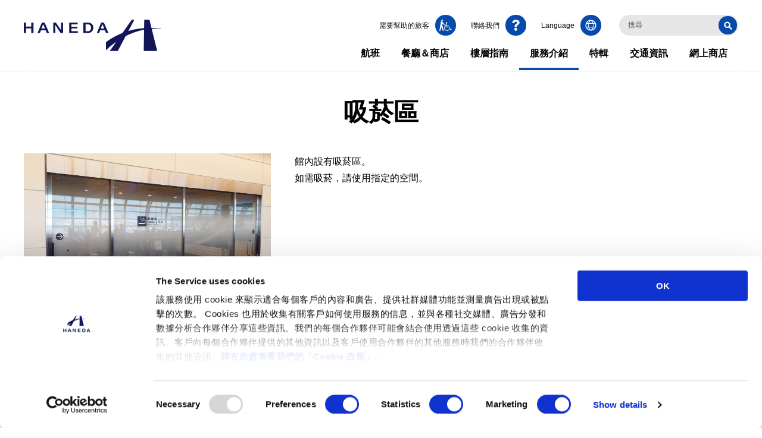

--- FILE ---
content_type: text/html
request_url: https://tokyo-haneda.com/zh-CHT/service/facilities/smoking_place.html
body_size: 11854
content:
<!DOCTYPE html><html lang="zh-Hant" wovn-isLoading=""><head prefix="og: http://ogp.me/ns#"><meta http-equiv="Content-Type" content="text/html; charset=UTF-8"><script src="https://j.wovn.io/1" async="true" data-wovnio="key=n__Z4H&amp;backend=true&amp;currentLang=zh-CHT&amp;defaultLang=ja&amp;urlPattern=path&amp;version=1.22.0&amp;backendVersion=equalizer_1.0.0&amp;langParamName=wovn" data-wovnio-cache-time="202507310254+0000"> </script>
  <meta charset="UTF-8">
  <!--wovn-src:喫煙スペース | サービス一覧 | サービス案内 | 羽田空港旅客ターミナル--><title>吸菸區 | 服務一覽 | 服務介紹 | 羽田機場航廈</title>
  <!-- Google Consent Mode -->
  <script data-cookieconsent="ignore">
    window.dataLayer = window.dataLayer || [];
    function gtag() {
        dataLayer.push(arguments);
    }
    gtag("consent", "default", {
        ad_storage: "granted",
        analytics_storage: "granted",
        functionality_storage: "granted",
        personalization_storage: "granted",
        security_storage: "granted",
        wait_for_update: 2000,
    });
    gtag("set", "ads_data_redaction", true);
  </script>
  <!-- End Google Consent Mode -->
  <!-- Google Tag Manager -->
  <script>(function(w,d,s,l,i){w[l]=w[l]||[];w[l].push({'gtm.start':
  new Date().getTime(),event:'gtm.js'});var f=d.getElementsByTagName(s)[0],
  j=d.createElement(s),dl=l!='dataLayer'?'&l='+l:'';j.async=true;j.src=
  'https://www.googletagmanager.com/gtm.js?id='+i+dl;f.parentNode.insertBefore(j,f);
  })(window,document,'script','dataLayer','GTM-NSJNWNB');</script>
  <!-- End Google Tag Manager -->
  <meta name="viewport" content="width=device-width, initial-scale=1.0">
  <meta name="format-detection" content="telephone=no">
  <meta http-equiv="X-UA-Compatible" content="IE=edge">
  <meta name="description" content="介紹設施內的服務及吸菸區。羽田機場航廈官方網站。" data-wovn-src:-original-content="施設内のサービス、喫煙スペースをご紹介します。羽田空港旅客ターミナル公式サイトです。">
  <meta property="og:url" content="https://tokyo-haneda.com/zh-CHT/service/facilities/smoking_place.html" data-wovn-src:-original-content="https://tokyo-haneda.com/service/facilities/smoking_place.html">
  <meta property="og:type" content="article">
  <meta property="og:title" content="吸菸區 | 服務一覽 | 服務介紹 | 羽田機場航廈" data-wovn-src:-original-content="喫煙スペース | サービス一覧 | サービス案内 | 羽田空港旅客ターミナル">
  <meta property="og:image" content="https://tokyo-haneda.com/site_resource/common/img/common__logo.png">
  <meta property="og:site_name" content="羽田機場航廈" data-wovn-src:-original-content="羽田空港旅客ターミナル">
  <meta property="og:description" content="介紹設施內的服務及吸菸區。羽田機場航廈官方網站。" data-wovn-src:-original-content="施設内のサービス、喫煙スペースをご紹介します。羽田空港旅客ターミナル公式サイトです。">
  <link rel="icon" href="/site_resource/common/img/favicon.ico">
  <link rel="apple-touch-icon-precomposed" href="https://tokyo-haneda.com/site_resource/common/img/000013562.png">
  
  
  
  
  
  <!-- common stylesheet -->
  <link href="/site_resource/common/css/common.css?202507311154" rel="stylesheet">
  <!-- /common stylesheet -->
  <link href="/site_resource/service/css/common.css?202507311154" rel="stylesheet">
<link rel="alternate" hreflang="en" href="https://tokyo-haneda.com/en/service/facilities/smoking_place.html?timestamp=1753930473943"><link rel="alternate" hreflang="ko" href="https://tokyo-haneda.com/ko/service/facilities/smoking_place.html?timestamp=1753930473943"><link rel="alternate" hreflang="zh-Hans" href="https://tokyo-haneda.com/zh-CHS/service/facilities/smoking_place.html?timestamp=1753930473943"><link rel="alternate" hreflang="zh-Hant" href="https://tokyo-haneda.com/zh-CHT/service/facilities/smoking_place.html?timestamp=1753930473943"><link rel="alternate" hreflang="ja" href="https://tokyo-haneda.com/service/facilities/smoking_place.html?timestamp=1753930473943"></head>
<body>
  <!-- Google Tag Manager (noscript) -->
  <noscript><iframe src="https://www.googletagmanager.com/ns.html?id=GTM-NSJNWNB" height="0" width="0" style="display:none;visibility:hidden"></iframe></noscript>
  <!-- End Google Tag Manager (noscript) -->
  <div class="wrapper">
    <!--.header-->
    <header class="header">
      <div class="header-inner">
        <div class="container-pc">
          <p class="header-logo">
            <a class="header-logo-img" href="/zh-CHT/index.html">
              <i class="js-svg" data-svg-src="/site_resource/common/img/common__logo.svg" aria-hidden="true"></i>
              <img src="/site_resource/common/img/common__logo.svg" alt="羽田機場航廈" data-wovn-src:-original-alt="羽田空港旅客ターミナル">
            </a>
          </p>
        </div>
        <nav class="navigation">
          <div class="navigation-menu">
            <div class="navigation-search">
              <div class="navigation-search-inner">
                <form action="/zh-CHT/search/index.html" method="GET"><input type="hidden" name="PHPSESSID" value=""><input class="navigation-search-input js-siteSearch-input" type="text" placeholder="搜尋" name="q" aria-label="検索キーワードを入力" data-wovn-src:-original-placeholder="検索"><input class="js-siteSearch-category" type="hidden" name="cate[]" value="all"><button class="navigation-search-btn" type="submit"><i class="js-svg" data-svg-src="/site_resource/common/img/common__icon_search.svg" aria-hidden="true"></i><!--wovn-src:検索する-->搜尋</button></form>
              </div>
            </div>
            <ul class="navigation-global js-navigation-global-pc js-navCurrent">
              <li class="navigation-local-normal icon-cart-area hidden-pc"><a class="icon-cart" href="/zh-CHT/index.html"><!--wovn-src:サイトトップ-->網站導覽</a></li>
              <li class="js-navigation-local-accordion-sp js-navigation-local-hover navigation-local-normal" data-link-path="/flight/"><a class="navigation-global-ttl gtm-gnav" href="/zh-CHT/flight/index.html"><!--wovn-src:フライト-->航班</a>
                <div class="navigation-local js-navigation-local" style="display:none">
                  <p class="navigation-local-top hidden-pc"><a class="gtm-gnav" href="/zh-CHT/flight/index.html"><!--wovn-src:フライトトップ-->航班首頁</a></p>
                  <div class="navigation-local-wrap"><a class="navigation-local-head hidden-sp" href="/zh-CHT/flight/index.html"><p class="navigation-local-top gtm-gnav"><!--wovn-src:フライトトップ-->航班首頁</p><img class="navigation-local-photo" src="/site_resource/common/img/flight.jpg"></a>
                    <div class="navigation-local-list">
                      <ul class="navigation-local-list-inner1">
                        <li><a class="gtm-gnav navigation-local-iconLink icon-flight-flightInfo_dms" href="/zh-CHT/flight/flightInfo_dms.html"><!--wovn-src:国内線フライト-->國內線航班</a></li>
                        <li><a class="gtm-gnav navigation-local-iconLink icon-flight-flightInfo_int" href="/zh-CHT/flight/flightInfo_int.html"><!--wovn-src:国際線フライト-->國際線航班</a></li>
                        <li><a class="gtm-gnav navigation-local-iconLink icon-flight-monthlyFlightSchedule" href="/zh-CHT/flight/monthlyFlightSchedule.html"><!--wovn-src:月間フライト-->整月航班</a></li>
                      </ul>
                      <ul class="navigation-local-list-inner2">
                        <li><a class="gtm-gnav navigation-local-iconLink icon-flight-dms" href="/zh-CHT/flight/dms/index.html"><!--wovn-src:国内線ご利用-->搭乘國內線</a></li>
                        <li><a class="gtm-gnav navigation-local-iconLink icon-flight-int" href="/zh-CHT/flight/int/index.html"><!--wovn-src:国際線ご利用-->搭乘國際線</a></li>
                        <li><a class="gtm-gnav navigation-local-iconLink icon-flight-transit" href="/zh-CHT/flight/transit/index.html"><!--wovn-src:乗り継ぎご利用-->轉機</a></li>
                        <li><a class="gtm-gnav navigation-local-iconLink icon-flight-company_list" href="/zh-CHT/flight/company_list.html"><!--wovn-src:航空会社一覧-->航空公司一覽</a></li>
                        <li><a class="gtm-gnav navigation-local-iconLink icon-flight-city_list" href="/zh-CHT/flight/city_list.html"><!--wovn-src:就航都市一覧-->飛航城市資訊</a></li>
                      </ul>
                    </div>
                  </div>
                </div>
              </li>
              <li class="js-navigation-local-accordion-sp js-navigation-local-hover navigation-local-normal" data-link-path="/shop_and_dine/"><a class="navigation-global-ttl gtm-gnav" href="/zh-CHT/shop_and_dine/index.html"><!--wovn-src:レストラン＆ショップ-->餐廳＆商店</a>
                <div class="navigation-local js-navigation-local">
                  <p class="navigation-local-top hidden-pc"><a class="gtm-gnav" href="/zh-CHT/shop_and_dine/index.html"><!--wovn-src:レストラン＆ショップトップ-->餐廳＆商店首頁</a></p>
                  <div class="navigation-local-wrap"><a class="navigation-local-head hidden-sp" href="/zh-CHT/shop_and_dine/index.html"><p class="navigation-local-top gtm-gnav"><!--wovn-src:レストラン＆ショップトップ-->餐廳＆商店首頁</p><img class="navigation-local-photo" src="/site_resource/common/img/shop.jpg"></a>
                    <div class="navigation-local-list">
                      <ul class="navigation-local-list-inner1">
                        <li><a class="gtm-gnav navigation-local-iconLink icon-shop_and_dine-search_r" href="/zh-CHT/shop_and_dine/search_r.html"><!--wovn-src:レストラン-->餐廳</a></li>
                        <li><a class="gtm-gnav navigation-local-iconLink icon-shop_and_dine-search_s" href="/zh-CHT/shop_and_dine/search_s.html"><!--wovn-src:ショップ-->商店</a></li>
                        <li><a class="gtm-gnav navigation-local-iconLink icon-shop_and_dine-search_df" href="/zh-CHT/shop_and_dine/search_df.html"><!--wovn-src:免税店-->免稅店</a></li>
                      </ul>
                    </div>
                  </div>
                </div>
              </li>
              <li class="js-navigation-local-accordion-sp js-navigation-local-hover navigation-local-normal" data-link-path="/floor/"><a class="navigation-global-ttl gtm-gnav" href="/zh-CHT/floor/index.html"><!--wovn-src:フロアガイド-->樓層指南</a>
                <div class="navigation-local js-navigation-local">
                  <p class="navigation-local-top hidden-pc"><a class="gtm-gnav" href="/zh-CHT/floor/index.html"><!--wovn-src:フロアガイドトップ-->樓層指南首頁</a></p>
                  <div class="navigation-local-wrap"><a class="navigation-local-head hidden-sp" href="/zh-CHT/floor/index.html"><p class="navigation-local-top gtm-gnav"><!--wovn-src:フロアガイドトップ-->樓層指南首頁</p><img class="navigation-local-photo" src="/site_resource/common/img/floor.jpg"></a>
                    <div class="navigation-local-list">
                      <ul class="navigation-local-list-inner1">
                        <li><a class="gtm-gnav navigation-local-iconLink icon-floor-terminal1" href="/zh-CHT/floor/terminal1/index.html"><!--wovn-src:T1 (第1ターミナル)-->T1（第1航廈）</a></li>
                        <li><a class="gtm-gnav navigation-local-iconLink icon-floor-terminal2" href="/zh-CHT/floor/terminal2/index.html"><!--wovn-src:T2 (第2ターミナル)-->T2（第2航廈）</a></li>
                        <li><a class="gtm-gnav navigation-local-iconLink icon-floor-terminal3" href="/zh-CHT/floor/terminal3/index.html"><!--wovn-src:T3 (第3ターミナル)-->T3（第3航廈）</a></li>
                      </ul>
                      <ul class="navigation-local-list-inner2">
                        <li class="is-ja-show"><a class="gtm-gnav link-blank" href="https://platinumaps.jp/d/haneda?culture=ja" target="_blank"><!--wovn-src:HANEDA MAP-->HANEDA MAP</a></li>
                        <li class="is-en-show"><a class="gtm-gnav link-blank" href="https://platinumaps.jp/d/haneda?culture=en" target="_blank"><!--wovn-src:HANEDA MAP-->HANEDA MAP</a></li>
                        <li class="is-ko-show"><a class="gtm-gnav link-blank" href="https://platinumaps.jp/d/haneda?culture=ko" target="_blank"><!--wovn-src:HANEDA MAP-->HANEDA MAP</a></li>
                        <li class="is-zh-Hans-show"><a class="gtm-gnav link-blank" href="https://platinumaps.jp/d/haneda?culture=zh-cn" target="_blank"><!--wovn-src:HANEDA MAP-->HANEDA MAP</a></li>
                        <li class="is-zh-Hant-show"><a class="gtm-gnav link-blank" href="https://platinumaps.jp/d/haneda?culture=zh-tw" target="_blank"><!--wovn-src:HANEDA MAP-->HANEDA MAP</a></li>
                      </ul>
                    </div>
                  </div>
                </div>
              </li>
              <li class="js-navigation-local-accordion-sp js-navigation-local-hover navigation-local-normal" data-link-path="/service/"><a class="navigation-global-ttl gtm-gnav" href="/zh-CHT/service/index.html"><!--wovn-src:サービス案内-->服務介紹</a>
                <div class="navigation-local js-navigation-local">
                  <p class="navigation-local-top hidden-pc"><a class="gtm-gnav" href="/zh-CHT/service/index.html"><!--wovn-src:サービス案内トップ-->服務介紹首頁</a></p>
                  <div class="navigation-local-wrap"><a class="navigation-local-head hidden-sp" href="/zh-CHT/service/index.html"><p class="navigation-local-top gtm-gnav"><!--wovn-src:サービス案内トップ-->服務介紹首頁</p><img class="navigation-local-photo" src="/site_resource/common/img/service.jpg"></a>
                    <div class="navigation-local-list">
                      <ul class="navigation-local-list-inner1">
                        <li><a class="gtm-gnav navigation-local-iconLink icon-service-facilities" href="/zh-CHT/service/facilities/index.html"><!--wovn-src:サービス一覧-->服務一覽</a></li>
                      </ul>
                      <ul class="navigation-local-list-inner2">
                        <li><a class="gtm-gnav navigation-local-iconLink icon-service-barrierFree_information" href="/zh-CHT/service/barrier-free_information/index.html"><!--wovn-src:お手伝いが必要なお客さま-->需要幫助的旅客</a></li>
                        <li><a class="gtm-gnav navigation-local-iconLink icon-service-visitors_with_children" href="/zh-CHT/service/visitors_with_children.html"><!--wovn-src:お子さま連れのお客さま-->攜帶小孩的旅客</a></li>
                        <li><a class="gtm-gnav navigation-local-iconLink icon-service-welcome" href="/zh-CHT/service/welcome.html"><!--wovn-src:送迎利用のお客さま-->接送親友的旅客</a></li>
                        <li><a class="gtm-gnav navigation-local-iconLink icon-service-beginner" href="/zh-CHT/service/beginner.html"><!--wovn-src:初めてご利用のお客さま-->首次使用的旅客</a></li>
                        <li><a class="gtm-gnav navigation-local-iconLink icon-service-foreign_visitors" href="/zh-CHT/service/foreign_visitors.html"><!--wovn-src:海外からお越しのお客さま-->來自海外的旅客</a></li>
                      </ul>
                    </div>
                  </div>
                </div>
              </li>
              <li class="js-navigation-local-accordion-sp js-navigation-local-hover navigation-local-other navigation-local-no-link-pc"><a class="navigation-global-ttl gtm-gnav" href=""><!--wovn-src:特集-->特輯</a>
                <div class="navigation-local js-navigation-local">
                  <div class="navigation-local-wrap"><span class="navigation-local-head hidden-sp">
                      <p class="navigation-local-top gtm-gnav"><!--wovn-src:特集-->特輯</p>
                    </span>
                    <div class="navigation-local-list">
                      <ul class="navigation-local-list-inner1">
                        <li class=""><a class="gtm-gnav" href="/zh-CHT/campaign/index.html"><!--wovn-src:キャンペーン・イベント-->促銷、活動</a></li>
                        <li class="is-ja-show" wovn-ignore=""><a class="gtm-gnav" href="/other/haneda_appli.html">羽田空港公式アプリ「HANEDA AIRPORT」</a></li>
                        <li class="is-ja-hidden"><a class="gtm-gnav" href="/zh-CHT/other/haneda__navigator_appli.html"><!--wovn-src:羽田空港公式アプリ-->介羽田機場官方<br class="hidden-pc"><!--wovn-src:「HANEDA Navigator」--> "Haneda Navigator"</a></li>
                        <li><a class="gtm-gnav" href="/zh-CHT/other/nav_pointprogram.html"><!--wovn-src:HANEDAポイント-->HANEDA積分</a></li>
                      </ul>
                      <ul class="navigation-local-list-inner2">
                        <li><a class="gtm-gnav" href="/zh-CHT/enjoy/index.html"><!--wovn-src:羽田空港で楽しむ-->暢遊羽田機場</a></li>
                        <ul class="navigation-local-list-child">
                          <li><a class="gtm-gnav" href="/zh-CHT/enjoy/recommended_place/index.html"><!--wovn-src:おすすめスポット-->推薦景點</a></li>
                          <li><a class="gtm-gnav" href="/zh-CHT/enjoy/cooperation_artist/index.html"><!--wovn-src:ターミナル内の芸術作品-->航廈內的藝術作品</a></li>
                          <li><a class="gtm-gnav" href="/zh-CHT/enjoy/history_of_haneda_airport/index.html"><!--wovn-src:羽田空港の歴史-->羽田機場的歷史</a></li>
                          <li><a class="gtm-gnav" href="/zh-CHT/enjoy/photo_gallery/index.html"><!--wovn-src:フォトギャラリー-->照片集錦</a></li>
                          <li><a class="gtm-gnav" href="/zh-CHT/enjoy/haneda_global_wings/index.html"><!--wovn-src:HANEDA GLOBAL WINGS-->HANEDA GLOBAL WINGS</a></li>
                          <li class="is-ja-show" wovn-ignore=""><a class="gtm-gnav link-blank" href="/kids/index.html" target="_blank">BABY &amp; KIDS GUIDE HANEDAであそぼ！</a></li>
                          <li class="is-en-show" wovn-ignore=""><a class="gtm-gnav link-blank" href="/en/kids/index.html" target="_blank">Babies &amp; Kids’ Guide - Have fun at Haneda!</a></li>
                          <li class="is-ko-show" wovn-ignore=""><a class="gtm-gnav link-blank" href="/en/kids/index.html" target="_blank">Babies &amp; Kids’ Guide - Have fun at Haneda!</a></li>
                          <li class="is-zh-Hans-show" wovn-ignore=""><a class="gtm-gnav link-blank" href="/en/kids/index.html" target="_blank">Babies &amp; Kids’ Guide - Have fun at Haneda!</a></li>
                          <li class="is-zh-Hant-show" wovn-ignore=""><a class="gtm-gnav link-blank" href="/en/kids/index.html" target="_blank">Babies &amp; Kids’ Guide - Have fun at Haneda!</a></li>
                          <li class="is-ja-show" wovn-ignore=""><a class="gtm-gnav link-blank" href="https://hatena.tokyo-haneda.com" target="_blank">はねだのハテナ？</a></li>
                          <li class="is-en-show" wovn-ignore=""><a class="gtm-gnav link-blank" href="https://hatena.tokyo-haneda.com" target="_blank">Haneda Quiz</a></li>
                          <li class="is-ko-show" wovn-ignore=""><a class="gtm-gnav link-blank" href="https://hatena.tokyo-haneda.com" target="_blank">하네다의 하테나?</a></li>
                          <li class="is-zh-Hans-show" wovn-ignore=""><a class="gtm-gnav link-blank" href="https://hatena.tokyo-haneda.com" target="_blank">羽田机智问答</a></li>
                          <li class="is-zh-Hant-show" wovn-ignore=""><a class="gtm-gnav link-blank" href="https://hatena.tokyo-haneda.com" target="_blank">羽田機智問答</a></li>
                        </ul>
                      </ul>
                    </div>
                  </div>
                </div>
              </li>
              <li class="js-navigation-local-accordion-sp js-navigation-local-hover navigation-local-normal" data-link-path="/access/"><a class="navigation-global-ttl gtm-gnav" href="/zh-CHT/access/index.html"><!--wovn-src:アクセス-->交通資訊</a>
                <div class="navigation-local js-navigation-local">
                  <p class="navigation-local-top hidden-pc"><a class="gtm-gnav" href="/zh-CHT/access/index.html"><!--wovn-src:アクセストップ-->交通資訊首頁</a></p>
                  <div class="navigation-local-wrap"><a class="navigation-local-head hidden-sp" href="/zh-CHT/access/index.html"><p class="navigation-local-top gtm-gnav"><!--wovn-src:アクセストップ-->交通資訊首頁</p><img class="navigation-local-photo" src="/site_resource/common/img/access.jpg"></a>
                    <div class="navigation-local-list">
                      <ul class="navigation-local-list-inner1">
                        <li><a class="gtm-gnav navigation-local-iconLink icon-access-train" href="/zh-CHT/access/train/index.html"><!--wovn-src:電車・モノレール-->電車、單軌電車</a></li>
                        <li><a class="gtm-gnav navigation-local-iconLink icon-access-car" href="/zh-CHT/access/car/index.html"><!--wovn-src:車・バイク-->汽車、機車</a></li>
                        <li><a class="gtm-gnav navigation-local-iconLink icon-access-parking" href="/zh-CHT/access/parking/index.html"><!--wovn-src:駐車場-->停車場</a></li>
                        <li><a class="gtm-gnav navigation-local-iconLink icon-access-bus" href="/zh-CHT/access/bus/index.html"><!--wovn-src:高速バス・路線バス-->高速巴士、路線巴士</a></li>
                        <li><a class="gtm-gnav navigation-local-iconLink icon-access-taxi" href="/zh-CHT/access/taxi/index.html"><!--wovn-src:タクシー-->計程車</a></li>
                      </ul>
                      <ul class="navigation-local-list-inner2">
                        <li><a class="gtm-gnav navigation-local-iconLink icon-access-travel_between_terminals" href="/zh-CHT/access/travel_between_terminals/index.html"><!--wovn-src:ターミナル間移動-->航廈之間的移動</a></li>
                        <li><a class="gtm-gnav navigation-local-iconLink icon-access-newpier" href="/zh-CHT/access/newpier/index.html"><!--wovn-src:船着場・クルーズ-->碼頭、遊覽船</a></li>
                        <li><a class="gtm-gnav navigation-local-iconLink icon-access-narita" href="/zh-CHT/access/narita/index.html"><!--wovn-src:羽田から成田へ-->羽田至成田</a></li>
                      </ul>
                    </div>
                  </div>
                </div>
              </li>
                 <li class="js-navigation-local-hover navigation-local-other navigation-local-no-link-pc"><a class="navigation-global-ttl gtm-gnav" href=""><!--wovn-src:オンラインショップ-->網上商店</a>
                <div class="navigation-local js-navigation-local" style="display:none">
                  <div class="navigation-local-wrap">
                    <div>
                      <p class="navigation-local-top gtm-gnav hidden-sp"><!--wovn-src:オンラインショップ-->網上商店</p>
                      <img class="navigation-local-photo" src="/site_resource/common/img/onlineshop.jpg">
                    </div>
                    <div class="navigation-local-list">
                      <ul class="navigation-local-list-inner1">
                        <li>
                          <a class="gtm-gnav icon-shop_link link-blank" href="https://haneda-shopping.jp/" target="_blank">
                            <p><!--wovn-src:HANEDA Shopping-->HANEDA Shopping<br><!--wovn-src:（羽田空港公式ネットショップ）-->（羽田機場官方網路商店）</p>
                          </a>
                        </li>
                        <li>
                          <a class="gtm-gnav icon-shop_link link-blank" href="https://www.haneda-sanchoku.com/" target="_blank">
                            <p><!--wovn-src:羽田産直セレクション-->羽田產精選</p>
                          </a>
                        </li>
                        <li class="is-ja-show">
                          <a class="gtm-gnav icon-shop_link" href="/zh-CHT/goods/index.html">
                            <p><!--wovn-src:オンラインショップのおすすめ商品-->網店推薦商品</p>
                          </a>
                        </li>
                      </ul>
                      <ul class="navigation-local-list-inner2">
                        <li class="is-ja-show"><a class="gtm-gnav icon-shop_link link-blank" href="https://duty-free-japan.jp/haneda/jp/" target="_blank"><p><!--wovn-src:免税品事前予約（羽田）-->免稅品提前預訂（羽田）</p></a></li>
                        <li class="is-en-show"><a class="gtm-gnav icon-shop_link link-blank" href="https://duty-free-japan.jp/haneda/en/" target="_blank"><p><!--wovn-src:免税品事前予約（羽田）-->免稅品提前預訂（羽田）</p></a></li>
                        <li class="is-ko-show"><a class="gtm-gnav icon-shop_link link-blank" href="https://duty-free-japan.jp/haneda/ko/" target="_blank"><p><!--wovn-src:免税品事前予約（羽田）-->免稅品提前預訂（羽田）</p></a></li>
                        <li class="is-zh-Hans-show"><a class="gtm-gnav icon-shop_link link-blank" href="https://duty-free-japan.jp/haneda/ch/" target="_blank"><p><!--wovn-src:免税品事前予約（羽田）-->免稅品提前預訂（羽田）</p></a></li>
                        <li class="is-zh-Hant-show"><a class="gtm-gnav icon-shop_link link-blank" href="https://duty-free-japan.jp/haneda/ta/" target="_blank"><p><!--wovn-src:免税品事前予約（羽田）-->免稅品提前預訂（羽田）</p></a></li>
                        <li class="is-ja-show"><a class="gtm-gnav icon-shop_link link-blank" href="https://duty-free-japan.jp/narita/jp/" target="_blank"><p><!--wovn-src:免税品事前予約（成田）-->免稅品提前預訂（成田）</p></a></li>
                        <li class="is-en-show"><a class="gtm-gnav icon-shop_link link-blank" href="https://duty-free-japan.jp/narita/en/" target="_blank"><p><!--wovn-src:免税品事前予約（成田）-->免稅品提前預訂（成田）</p></a></li>
                        <li class="is-ko-show"><a class="gtm-gnav icon-shop_link link-blank" href="https://duty-free-japan.jp/narita/ko/" target="_blank"><p><!--wovn-src:免税品事前予約（成田）-->免稅品提前預訂（成田）</p></a></li>
                        <li class="is-zh-Hans-show"><a class="gtm-gnav icon-shop_link link-blank" href="https://duty-free-japan.jp/narita/ch/" target="_blank"><p><!--wovn-src:免税品事前予約（成田）-->免稅品提前預訂（成田）</p></a></li>
                        <li class="is-zh-Hant-show"><a class="gtm-gnav icon-shop_link link-blank" href="https://duty-free-japan.jp/narita/ta/" target="_blank"><p><!--wovn-src:免税品事前予約（成田）-->免稅品提前預訂（成田）</p></a></li>
                      </ul>
                    </div>
                  </div>
                </div>
              </li>
            </ul>
            <ul class="navigation-utility">
              <li class="navigation-utility-item navigation-utility-item--text is-ja-show"><a class="gtm-text" href="/text/index.html"><i class="navigation-utility-item-icon js-svg" aria-hidden="true" data-svg-src="/site_resource/common/img/common__icon_textpage.svg"></i><span><!--wovn-src:テキストページ-->純文字版</span></a></li>
              <li class="navigation-utility-item navigation-utility-item--barrier-free"><a href="/zh-CHT/service/barrier-free_information/index.html"><i class="navigation-utility-item-icon js-svg" aria-hidden="true" data-svg-src="/site_resource/common/img/common__icon_barrier_free_information.svg"></i><span><!--wovn-src:お手伝いが必要なお客さまへ-->需要幫助的旅客</span></a></li>
              <li class="navigation-utility-item navigation-utility-item--contact"><a class="gtm-inq" href="/zh-CHT/contact/index.html"><i class="navigation-utility-item-icon js-svg" aria-hidden="true" data-svg-src="/site_resource/common/img/common__icon_question.svg"></i><span><!--wovn-src:お問い合わせ-->聯絡我們</span></a></li>
              <li class="navigation-utility-item navigation-utility-item--lang js-nav-utility-lang"><button class="hidden-sp" type="button" wovn-wait=""><i class="navigation-utility-item-icon js-svg" aria-hidden="true" data-svg-src="/site_resource/common/img/common__icon_global.svg"></i><span>Language</span></button>
                <ul class="navigation-lang-list js-navCurrent" wovn-ignore="">
                  <li data-link-path="/"><i class="navigation-lang-callout js-svg" data-svg-src="/site_resource/common/img/common__bg_navigation_lang.svg"></i><a class="gtm-lang" href="/index.html">日本語</a></li>
                  <li data-link-path="/en/"><a class="gtm-lang" href="/en/index.html">English</a></li>
                  <li data-link-path="/ko/"><a class="gtm-lang" href="/ko/index.html">한국어</a></li>
                  <li data-link-path="/zh-CHS/"><a class="gtm-lang" href="/zh-CHS/index.html">簡体中文</a></li>
                  <li data-link-path="/zh-CHT/"><a class="gtm-lang" href="/zh-CHT/index.html">繁體中文</a></li>
                </ul>
              </li>
            </ul>
            <div class="navigation-weather hidden-pc">
              <p class="navigation-weather-data-source is-en-hidden is-ko-hidden is-zh-Hans-hidden is-zh-Hant-hidden"><!--wovn-src:気象データ提供：-->氣象數據提供:<a class="openweathermap-link" href="https://openweathermap.org/" target="_blank"><img class="openweathermap-img" src="/site_resource/common/img/open_weather_negative_logo_black.png" alt="Open Weather" data-wovn-src:-original-alt="Open Weather"></a></p>
              <p class="navigation-weather-data-source is-ja-hidden is-ko-hidden is-zh-Hans-hidden is-zh-Hant-hidden"><!--wovn-src:Weather data provided by：-->Weather data provided by:<a class="openweathermap-link" href="https://openweathermap.org/" target="_blank"><img class="openweathermap-img" src="/site_resource/common/img/open_weather_negative_logo_black.png" alt="Open Weather" data-wovn-src:-original-alt="Open Weather"></a></p>
              <p class="navigation-weather-data-source is-ja-hidden is-en-hidden is-zh-Hans-hidden is-zh-Hant-hidden"><!--wovn-src:기상 데이터 제공：-->기상 데이터 제공:<a class="openweathermap-link" href="https://openweathermap.org/" target="_blank"><img class="openweathermap-img" src="/site_resource/common/img/open_weather_negative_logo_black.png" alt="Open Weather" data-wovn-src:-original-alt="Open Weather"></a></p>
              <p class="navigation-weather-data-source is-ja-hidden is-en-hidden is-ko-hidden is-zh-Hant-hidden"><!--wovn-src:气象数据提供：-->氣象數據提供:<a class="openweathermap-link" href="https://openweathermap.org/" target="_blank"><img class="openweathermap-img" src="/site_resource/common/img/open_weather_negative_logo_black.png" alt="Open Weather" data-wovn-src:-original-alt="Open Weather"></a></p>
              <p class="navigation-weather-data-source is-ja-hidden is-en-hidden is-ko-hidden is-zh-Hans-hidden"><!--wovn-src:氣象數據提供：-->氣象據提供:<a class="openweathermap-link" href="https://openweathermap.org/" target="_blank"><img class="openweathermap-img" src="/site_resource/common/img/open_weather_negative_logo_black.png" alt="Open Weather" data-wovn-src:-original-alt="Open Weather"></a></p>
            </div>
          </div>
        </nav>
        <div class="navigation-local-bg  js-navigation-local-bg"></div>
      </div>
    </header>
    <!--/.header-->
    <!--.main-->
    <main class="main">
      <div class="layout">
        <!--.page-header-->
        <div class="page-header">
          <div class="container">
            <div class="h1">
              <h1><!--wovn-src:喫煙スペース-->吸菸區</h1>
            </div>
          </div>
        </div>
        <!--/.page-header-->
        <!--.page-body-->
        <div class="page-body">
          <div class="section">
            <div class="container">
              <div class="imageSet">
                <div class="imageSet-img"><img src="/site_resource/service/img/service__img_service_smoking_space.png" alt="吸菸區" data-wovn-src:-original-alt="喫煙スペース"></div>
                <div class="imageSet-txt">
                  <p><!--wovn-src:館内には喫煙スペースがございます。-->館內設有吸菸區。</p>
<p><!--wovn-src:喫煙される場合は、定められたスペースをご使用ください。-->如需吸菸，請使用指定的空間。</p>
                </div>
               </div>

            </div>
          </div>
          <div class="section">
            <section>
              <div class="container">
                <div class="h2">
                  <h2><!--wovn-src:場所一覧-->地點一覽</h2>
                </div>
                <div class="contents">
                  <div class="tab js-tab">
                    <ul class="tab-list">
                      <li class="tab-list-item t1 js-tab-btn is-tab-current" data-tab-target="#terminal1"><a href="#terminal1"><!--wovn-src:T1-->T1<span class="tab-terminal-txt"><!--wovn-src:（第1ターミナル）-->（第1航廈）</span></a></li>
                      <li class="tab-list-item t2 js-tab-btn" data-tab-target="#terminal2"><a href="#terminal2"><!--wovn-src:T2-->T2<span class="tab-terminal-txt"><!--wovn-src:（第2ターミナル）-->（第2航廈）</span></a></li>
                      <li class="tab-list-item t3 js-tab-btn" data-tab-target="#terminal3"><a href="#terminal3"><!--wovn-src:T3-->T3<span class="tab-terminal-txt"><!--wovn-src:（第3ターミナル）-->（第3航廈）</span></a></li>
                    </ul>
                    <div class="tab-contents js-tab-contents is-tab-open" id="terminal1">
                      <div class="table-wrap table-dl-sp">
                        <table class="table service-table">
                          <caption><!--wovn-src:喫煙スペース -->吸菸區<span><!--wovn-src:T1（第1ターミナル）-->T1（第1航廈）</span></caption>
                          <tbody>
                            <tr>
                              <th class="w30p-pc w30p-textpage" scope="row"><!--wovn-src:喫煙スペース（1F）-->吸菸區（1F）</th>
                              <td class="w70p-pc">
                                <a class="link" href="/zh-CHT/floor/terminal1/1st_floor.html?pin=map1,SERVICE_021_049_001,/service/facilities/smoking_place.html%3Ftab%3Dterminal1"><!--wovn-src:一般エリア（2ヶ所）-->一般區域（2處）</a>
                              </td>
                            </tr>
                            <tr>
                              <th scope="row"><!--wovn-src:喫煙スペース（2F）-->吸菸區（2F）</th>
                              <td>
                                <a class="link" href="/zh-CHT/floor/terminal1/2nd_floor.html?pin=map1,SERVICE_021_048_001,/service/facilities/smoking_place.html%3Ftab%3Dterminal1"><!--wovn-src:一般エリア（2ヶ所）-->一般區域（2處）</a><br><a class="link" href="/zh-CHT/floor/terminal1/2nd_floor.html?pin=map1,SERVICE_021_048_002,/service/facilities/smoking_place.html%3Ftab%3Dterminal1"><!--wovn-src:制限エリア（3ヶ所）-->限制區域（3處）</a>
                              </td>
                            </tr>
                            <tr>
                              <th scope="row"><!--wovn-src:喫煙スペース（3F）-->吸菸區（3F）</th>
                              <td>
                                <a class="link" href="/zh-CHT/floor/terminal1/3rd_floor.html?pin=map1,SERVICE_021_047_001,/service/facilities/smoking_place.html%3Ftab%3Dterminal1"><!--wovn-src:一般エリア（1ヶ所）-->一般區域（1處）</a>
                              </td>
                            </tr>
                            <tr>
                              <th scope="row"><!--wovn-src:喫煙スペース（4F）-->吸菸區（4F）</th>
                              <td>
                                <a class="link" href="/zh-CHT/floor/terminal1/4th_floor.html?pin=map1,SERVICE_021_046_001,/service/facilities/smoking_place.html%3Ftab%3Dterminal1"><!--wovn-src:一般エリア（1ヶ所）-->一般區域（1處）</a>
                              </td>
                            </tr>
                            <tr>
                              <th scope="row"><!--wovn-src:喫煙スペース（5F）-->吸菸區（5F）</th>
                              <td>
                                <a class="link" href="/zh-CHT/floor/terminal1/5th_floor.html?pin=map1,SERVICE_021_045_001,/service/facilities/smoking_place.html%3Ftab%3Dterminal1"><!--wovn-src:一般エリア（1ヶ所）-->一般區域（1處）</a>
                              </td>
                            </tr>
                            <tr>
                              <th scope="row"><!--wovn-src:喫煙スペース（6F）-->吸菸區（6F）</th>
                              <td>
                                <a class="link" href="/zh-CHT/floor/terminal1/6th_floor.html?pin=map1,SERVICE_021_044_001,/service/facilities/smoking_place.html%3Ftab%3Dterminal1"><!--wovn-src:一般エリア（1ヶ所）-->一般區域（1處）</a>
                              </td>
                            </tr>
                          </tbody>
                        </table>
                      </div>
                    </div>
                    <div class="tab-contents js-tab-contents" id="terminal2">
                      <div class="table-wrap table-dl-sp">
                        <table class="table service-table">
                          <caption><!--wovn-src:喫煙スペース -->吸菸區<span><!--wovn-src:T2（第2ターミナル）-->T2（第2航廈）</span></caption>
                          <tbody>
                            <tr>
                              <th class="w30p-pc w30p-textpage" scope="row"><!--wovn-src:喫煙スペース（B1F）-->吸菸區（B1F）</th>
                              <td class="w70p-pc">
                                <a class="link" href="/zh-CHT/floor/terminal2/b1_floor.html?pin=map1,SERVICE_021_050_001,/service/facilities/smoking_place.html%3Ftab%3Dterminal2"><!--wovn-src:一般エリア（1ヶ所）-->一般區域（1處）</a>
                              </td>
                            </tr>
                            <tr>
                              <th scope="row"><!--wovn-src:喫煙スペース（1F）-->吸菸區（1F）</th>
                              <td>
                                <a class="link" href="/zh-CHT/floor/terminal2/1st_floor.html?pin=map1,SERVICE_021_049_001,/service/facilities/smoking_place.html%3Ftab%3Dterminal2"><!--wovn-src:一般エリア（2ヶ所）-->一般區域（2處）</a>
                              </td>
                            </tr>
                            <tr>
                              <th scope="row"><!--wovn-src:喫煙スペース（2F）-->吸菸區（2F）</th>
                              <td>
                                <a class="link" href="/zh-CHT/floor/terminal2/2nd_floor.html?pin=map1,SERVICE_021_048_001,/service/facilities/smoking_place.html%3Ftab%3Dterminal2"><!--wovn-src:一般エリア（1ヶ所）-->一般區域（1處）</a><br><a class="link" href="/zh-CHT/floor/terminal2/2nd_floor.html?pin=map1,SERVICE_021_048_002,/service/facilities/smoking_place.html%3Ftab%3Dterminal2"><!--wovn-src:制限エリア（3ヶ所）-->限制區域（3處）</a>
                              </td>
                            </tr>
                            <tr>
                              <th scope="row"><!--wovn-src:喫煙スペース（2F 国際線）-->吸菸區（2F 國際線）</th>
                              <td>
                                <a class="link" href="/zh-CHT/floor/terminal2/3rd_floor.html?pin=map1,SERVICE_021_047_001,/service/facilities/smoking_place.html%3Ftab%3Dterminal2"><!--wovn-src:制限エリア（1ヶ所）-->限制區域（1處）</a>
                              </td>
                            </tr>
                            <tr>
                              <th scope="row"><!--wovn-src:喫煙スペース（3F）-->吸菸區（3F）</th>
                              <td>
                                <a class="link" href="/zh-CHT/floor/terminal2/3rd_floor.html?pin=map1,SERVICE_021_046_001,/service/facilities/smoking_place.html%3Ftab%3Dterminal2"><!--wovn-src:一般エリア（3ヶ所）-->一般區域（3處）</a>
                              </td>
                            </tr>
                            <tr>
                              <th scope="row"><!--wovn-src:喫煙スペース（4F）-->吸菸區（4F）</th>
                              <td>
                                <a class="link" href="/zh-CHT/floor/terminal2/4th_floor.html?pin=map1,SERVICE_021_045_001,/service/facilities/smoking_place.html%3Ftab%3Dterminal2"><!--wovn-src:一般エリア（2ヶ所）-->一般區域（2處）</a>
                              </td>
                            </tr>
                            <tr>
                              <th scope="row"><!--wovn-src:喫煙スペース（5F）-->吸菸區（5F）</th>
                              <td>
                                <a class="link" href="/zh-CHT/floor/terminal2/5th_floor.html?pin=map1,SERVICE_021_044_001,/service/facilities/smoking_place.html%3Ftab%3Dterminal2"><!--wovn-src:一般エリア（2ヶ所）-->一般區域（2處）</a>
                              </td>
                            </tr>
                          </tbody>
                        </table>
                      </div>
                    </div>
                    <div class="tab-contents js-tab-contents" id="terminal3">
                      <div class="table-wrap table-dl-sp">
                        <table class="table service-table">
                          <caption><!--wovn-src:喫煙スペース -->吸菸區<span><!--wovn-src:T3（第3ターミナル）-->T3（第3航廈）</span></caption>
                          <tbody>
                            <tr>
                              <th class="w30p-pc w30p-textpage" scope="row"><!--wovn-src:喫煙スペース（1F）-->吸菸區（1F）</th>
                              <td class="w70p-pc">
                                <a class="link" href="/zh-CHT/floor/terminal3/1st_floor.html?pin=map1,SERVICE_021_050_001,/service/facilities/smoking_place.html%3Ftab%3Dterminal3"><!--wovn-src:一般エリア（6ヶ所）-->一般區域（6處）</a>
                              </td>
                            </tr>
                            <tr>
                              <th scope="row"><!--wovn-src:喫煙スペース（1F）-->吸菸區（1F）</th>
                              <td>
                                <a class="link" href="/zh-CHT/floor/terminal3/2nd_floor.html?pin=map1,SERVICE_021_050_002,/service/facilities/smoking_place.html%3Ftab%3Dterminal3"><!--wovn-src:制限エリア（国内線乗り継ぎロビー・1ヶ所）-->一般區域（國內航班轉機大廳，1處）</a><br><a class="link" href="/zh-CHT/floor/terminal3/3rd_floor.html?pin=map1,SERVICE_021_049_001,/service/facilities/smoking_place.html%3Ftab%3Dterminal3"><!--wovn-src:出発後エリア（1ヶ所）-->出發後區域（1處）</a>
                              </td>
                            </tr>
                            <tr>
                              <th scope="row"><!--wovn-src:喫煙スペース（2F）-->吸菸區（2F）</th>
                              <td>
                                <a class="link" href="/zh-CHT/floor/terminal3/2nd_floor.html?pin=map1,SERVICE_021_048_001,/service/facilities/smoking_place.html%3Ftab%3Dterminal3"><!--wovn-src:一般エリア（2ヶ所）-->一般區域（2處）</a>
                              </td>
                            </tr>
                            <tr>
                              <th scope="row"><!--wovn-src:喫煙スペース（3F）-->吸菸區（3F）</th>
                              <td>
                                <a class="link" href="/zh-CHT/floor/terminal3/3rd_floor.html?pin=map1,SERVICE_021_047_001,/service/facilities/smoking_place.html%3Ftab%3Dterminal3"><!--wovn-src:一般エリア（2ヶ所）-->一般區域（2處）</a><br><a class="link" href="/zh-CHT/floor/terminal3/3rd_floor.html?pin=map1,SERVICE_021_047_002,/service/facilities/smoking_place.html%3Ftab%3Dterminal3"><!--wovn-src:出国後エリア（6ヶ所）-->出境後區域（6處）</a>
                              </td>
                            </tr>
                            <tr>
                              <th scope="row"><!--wovn-src:喫煙スペース（4F）-->吸菸區（4F）</th>
                              <td>
                                <a class="link" href="/zh-CHT/floor/terminal3/4th_floor.html?pin=map1,SERVICE_021_046_001,/service/facilities/smoking_place.html%3Ftab%3Dterminal3"><!--wovn-src:一般エリア（2ヶ所）-->一般區域（2處）</a>
                              </td>
                            </tr>
                            <tr>
                              <th scope="row"><!--wovn-src:喫煙スペース（5F）-->吸菸區（5F）</th>
                              <td>
                                <a class="link" href="/zh-CHT/floor/terminal3/5th_floor.html?pin=map1,SERVICE_021_045_001,/service/facilities/smoking_place.html%3Ftab%3Dterminal3"><!--wovn-src:一般エリア（1ヶ所）-->一般區域（1處）</a>
                              </td>
                            </tr>
                          </tbody>
                        </table>
                      </div>
                    </div>
                  </div>
                </div>
              </div>
            </section>
          </div>

        </div>
        <!--/.page-body-->
      </div>
    </main>
    <!--/.main-->
    <!--.breadcrumb-->
    <div class="breadcrumb">
      <div class="container">
        <ol class="breadcrumb-list" itemscope="" itemtype="https://schema.org/BreadcrumbList">
          <li itemprop="itemListElement" itemscope="" itemtype="https://schema.org/ListItem">
            <a itemtype="https://schema.org/WebSite" itemprop="item" itemid="https://tokyo-haneda.com/index.html" href="/zh-CHT/index.html">
              <span itemprop="name"><!--wovn-src:トップ-->頁首</span>
            </a>
            <meta itemprop="position" content="1">
          </li>
          <li itemprop="itemListElement" itemscope="" itemtype="https://schema.org/ListItem">
            <a itemtype="https://schema.org/WebPage" itemprop="item" itemid="https://tokyo-haneda.com/service/index.html" href="/zh-CHT/service/index.html">
              <span itemprop="name"><!--wovn-src:サービス案内-->服務介紹</span>
            </a>
            <meta itemprop="position" content="2">
          </li>
          <li itemprop="itemListElement" itemscope="" itemtype="https://schema.org/ListItem">
            <a itemtype="https://schema.org/WebPage" itemprop="item" itemid="https://tokyo-haneda.com/service/facilities/index.html" href="/zh-CHT/service/facilities/index.html">
              <span itemprop="name"><!--wovn-src:サービス一覧-->服務一覽</span>
            </a>
            <meta itemprop="position" content="3">
          </li>
          <li itemprop="itemListElement" itemscope="" itemtype="https://schema.org/ListItem">
            <a itemtype="https://schema.org/WebPage" itemprop="item" itemid="https://tokyo-haneda.com/service/facilities/smoking_place.html" href="/zh-CHT/service/facilities/smoking_place.html">
              <span itemprop="name"><!--wovn-src:喫煙スペース-->吸菸區</span>
            </a>
            <meta itemprop="position" content="4">
          </li>
        </ol>
      </div>
    </div>
    <!--/.breadcrumb-->
    <!--.footer-->
    <footer class="footer">
      <div class="container">
        <div class="pagetop"><button class="pagetop-btn js-pagetop-btn" type="button"><!--wovn-src:ページトップ-->網頁最上方</button></div>
      </div>
      <div class="footer-sitemap">
        <div class="container-pc">
          <div class="grid">
            <div class="footer-sitemap-block grid-col grid-col--order-2-sp footer-sitemap-block--logo">
              <div class="footer-logo"><img class="footer-logo-1" src="/site_resource/common/img/common__foot_logo.svg" alt="羽田機場航廈" data-wovn-src:-original-alt="羽田空港旅客ターミナル"><img class="footer-logo-2" src="/site_resource/common/img/common__logo_skytrax.png" alt="連續5年榮獲SKYTRAX公司 Global Airport Ranking 5-Star Airport" data-wovn-src:-original-alt="SKYTRAX社 Global Airport Ranking 5-Star Airport  5年連続獲得"></div>
            </div>
            <div class="footer-sitemap-block grid-col-auto">
              <div class="footer-sitemap-section hidden-sp">
                <div class="footer-sitemap-ttl"><a class="gtm-footer" href="/zh-CHT/flight/index.html"><!--wovn-src:フライト-->航班</a></div>
                <ul class="footer-sitemap-list">
                  <li><a class="link gtm-footer" href="/zh-CHT/flight/flightInfo_dms.html"><!--wovn-src:国内線フライト-->國內線航班</a></li>
                  <li><a class="link gtm-footer" href="/zh-CHT/flight/flightInfo_int.html"><!--wovn-src:国際線フライト-->國際線航班</a></li>
                  <li><a class="link gtm-footer" href="/zh-CHT/flight/monthlyFlightSchedule.html"><!--wovn-src:月間フライト-->整月航班</a></li>
                  <li><a class="link gtm-footer" href="/zh-CHT/flight/dms/index.html"><!--wovn-src:国内線ご利用-->搭乘國內線</a></li>
                  <li><a class="link gtm-footer" href="/zh-CHT/flight/int/index.html"><!--wovn-src:国際線ご利用-->搭乘國際線</a></li>
                  <li><a class="link gtm-footer" href="/zh-CHT/flight/transit/index.html"><!--wovn-src:乗り継ぎご利用-->轉機</a></li>
                  <li><a class="link gtm-footer" href="/zh-CHT/flight/company_list.html"><!--wovn-src:航空会社一覧-->航空公司一覽</a></li>
                  <li><a class="link gtm-footer" href="/zh-CHT/flight/city_list.html"><!--wovn-src:就航都市一覧-->飛航城市資訊</a></li>
                </ul>
              </div>
              <div class="footer-sitemap-section hidden-sp">
                <div class="footer-sitemap-ttl"><a class="gtm-footer" href="/zh-CHT/shop_and_dine/index.html"><!--wovn-src:レストラン＆ショップ-->餐廳＆商店</a></div>
                <ul class="footer-sitemap-list">
                  <li><a class="link gtm-footer" href="/zh-CHT/shop_and_dine/search_r.html"><!--wovn-src:レストラン-->餐廳</a></li>
                  <li><a class="link gtm-footer" href="/zh-CHT/shop_and_dine/search_s.html"><!--wovn-src:ショップ-->商店</a></li>
                  <li><a class="link gtm-footer" href="/zh-CHT/shop_and_dine/search_df.html"><!--wovn-src:免税店-->免稅店</a></li>
                </ul>
              </div>
            </div>
            <div class="footer-sitemap-block grid-col-auto">
              <div class="footer-sitemap-section hidden-sp">
                <div class="footer-sitemap-ttl"><a class="gtm-footer" href="/zh-CHT/floor/index.html"><!--wovn-src:フロアガイド-->樓層指南</a></div>
                <ul class="footer-sitemap-list">
                  <li><a class="link gtm-footer" href="/zh-CHT/floor/terminal1/index.html"><!--wovn-src:T1（第1ターミナル）-->T1（第1航廈）</a></li>
                  <li><a class="link gtm-footer" href="/zh-CHT/floor/terminal2/index.html"><!--wovn-src:T2（第2ターミナル）-->T2（第2航廈）</a></li>
                  <li><a class="link gtm-footer" href="/zh-CHT/floor/terminal3/index.html"><!--wovn-src:T3（第3ターミナル）-->T3（第3航廈）</a></li>
                </ul>
              </div>
              <div class="footer-sitemap-section hidden-sp">
                <div class="footer-sitemap-ttl"><a class="gtm-footer" href="/zh-CHT/service/index.html"><!--wovn-src:サービス案内-->服務介紹</a></div>
                <ul class="footer-sitemap-list">
                  <li><a class="link gtm-footer" href="/zh-CHT/service/facilities/index.html"><!--wovn-src:サービス一覧-->服務一覽</a></li>
                  <li><a class="link gtm-footer" href="/zh-CHT/service/barrier-free_information/index.html"><!--wovn-src:お手伝いが必要なお客さま-->需要幫助的旅客</a></li>
                  <li><a class="link gtm-footer" href="/zh-CHT/service/visitors_with_children.html"><!--wovn-src:お子さま連れのお客さま-->攜帶小孩的旅客</a></li>
                  <li><a class="link gtm-footer" href="/zh-CHT/service/welcome.html"><!--wovn-src:送迎利用のお客さま-->接送親友的旅客</a></li>
                  <li><a class="link gtm-footer" href="/zh-CHT/service/beginner.html"><!--wovn-src:初めてご利用のお客さま-->首次使用的旅客</a></li>
                  <li><a class="link gtm-footer" href="/zh-CHT/service/foreign_visitors.html"><!--wovn-src:海外からお越しのお客さま-->來自海外的旅客</a></li>
                </ul>
              </div>
            </div>
            <div class="footer-sitemap-block grid-col-auto">
              <div class="footer-sitemap-section hidden-sp">
                <div class="footer-sitemap-ttl"><a class="gtm-footer" href="/zh-CHT/access/index.html"><!--wovn-src:アクセス-->交通資訊</a></div>
                <ul class="footer-sitemap-list">
                  <li><a class="link gtm-footer" href="/zh-CHT/access/train/index.html"><!--wovn-src:電車・モノレール-->電車、單軌電車</a></li>
                  <li><a class="link gtm-footer" href="/zh-CHT/access/car/index.html"><!--wovn-src:車・バイク-->汽車、機車</a></li>
                  <li><a class="link gtm-footer" href="/zh-CHT/access/parking/index.html"><!--wovn-src:駐車場-->停車場</a></li>
                  <li><a class="link gtm-footer" href="/zh-CHT/access/bus/index.html"><!--wovn-src:高速バス・路線バス-->高速巴士、路線巴士</a></li>
                  <li><a class="link gtm-footer" href="/zh-CHT/access/taxi/index.html"><!--wovn-src:タクシー-->計程車</a></li>
                  <li><a class="link gtm-footer" href="/zh-CHT/access/travel_between_terminals/index.html"><!--wovn-src:ターミナル間移動-->航廈之間的移動</a></li>
                  <li><a class="link gtm-footer" href="/zh-CHT/access/newpier/index.html"><!--wovn-src:船着場・クルーズ-->碼頭、遊覽船</a></li>
                  <li><a class="link gtm-footer" href="/zh-CHT/access/narita/index.html"><!--wovn-src:羽田から成田へ-->羽田至成田</a></li>
                </ul>
              </div>
              <div class="footer-sitemap-section grid-col--order-1-sp">
                <ul class="footer-sitemap-link">
                  <li><a class="gtm-footer" href="/zh-CHT/information/index.html"><!--wovn-src:空港からのお知らせ-->機場公告</a></li>
                  <li><a class="gtm-footer" href="/zh-CHT/whats_new/index.html"><!--wovn-src:トピックス-->最新消息</a></li>
                  <li><a class="gtm-footer" href="/zh-CHT/faq/index.html"><!--wovn-src:よくあるご質問-->常見問題</a></li>
                  <li><a class="gtm-footer" href="/zh-CHT/lost/index.html"><!--wovn-src:お忘れ物について-->關於遺失物品</a></li>
                  <li><a class="gtm-footer" href="/zh-CHT/contact/index.html"><!--wovn-src:お問い合わせ・ご意見-->聯絡我們、提供意見</a></li>
                  <li><a class="gtm-footer" href="/zh-CHT/ad_agency/index.html"><!--wovn-src:広告のお問い合わせ-->廣告洽詢</a></li>
                  <li><a class="gtm-footer" href="/zh-CHT/important_notice_and_regulations/index.html"><!--wovn-src:大事なお知らせや規程-->重要公告及規定</a></li>
                </ul>
              </div>
            </div>
          </div>
        </div>
      </div>
      <div class="footer-sns">
        <div class="container-pc">
          <div class="footer-sns-inner">
            <div class="grid">
              <div class="grid-col-auto is-ja-show">
                <div class="footer-app-container">
                  <div class="footer-app-ttl"><!--wovn-src:羽田空港公式アプリ-->羽田機場官方App</div>
                  <div class="footer-app-txt-box">
                    <div class="footer-app-txt-box-item">
                      <img src="/site_resource/common/img/common__logo_haneda_official_app_2.jpg" alt="">
                    </div>
                    <div class="footer-app-txt-box-item">
                      <p><!--wovn-src:フライト情報の検索、分かりやすい館内マップや空港内の店舗情報、そしてお得なクーポン配信など、羽田空港をより便利により楽しくご利用頂ける情報が満載！-->提供航班、機場地圖、商店及優惠券資訊等，輕鬆掌握羽田機場動態，出行更加便捷！</p>
                      <div class="footer-app-txt-box-link"><a class="link" href="/zh-CHT/other/haneda_appli.html"><!--wovn-src:羽田空港公式アプリ「HANEDA AIRPORT」-->羽田機場官方App “羽田機場”</a></div>
                    </div>
                  </div>
                  <div class="footer-app-box">
                    <ul class="footer-app-link grid">
                      <li class="footer-app-link-item footer-app-ios grid-col grid-col-2-sp hidden-sp">
                        <a class="gtm-sns" href="https://apps.apple.com/jp/app/id1558641926?mt=8" target="_blank">
                          <img src="/site_resource/common/img/common__logo_app_ios_2_pc.jpg" alt="App Store下載" data-wovn-src:-original-alt="App Storeからダウンロード">
                        </a>
                      </li>
                      <li class="footer-app-link-item footer-app-android grid-col grid-col-2-sp hidden-sp">
                        <a class="gtm-sns" href="https://play.google.com/store/apps/details?id=li.yapp.appFB3BFC33" target="_blank">
                          <img src="/site_resource/common/img/common__logo_app_android_2_pc.jpg" alt="Google Play下載" data-wovn-src:-original-alt="Google Playで手に入れよう">
                        </a>
                      </li>
                      <li class="footer-app-link-item footer-app-ios grid-col grid-col-2-sp js-app-ios" style="display: none;">
                        <a class="gtm-sns" href="https://apps.apple.com/jp/app/id1558641926?mt=8" target="_blank">
                          <img src="/site_resource/common/img/common__logo_app_ios_2_sp.jpg" alt="App Store下載" data-wovn-src:-original-alt="App Storeからダウンロード">
                        </a>
                      </li>
                      <li class="footer-app-link-item footer-app-android grid-col grid-col-2-sp js-app-android" style="display: none;">
                        <a class="gtm-sns" href="https://play.google.com/store/apps/details?id=li.yapp.appFB3BFC33" target="_blank">
                          <img src="/site_resource/common/img/common__logo_app_android_2_sp.jpg" alt="Google Play下載" data-wovn-src:-original-alt="Google Playで手に入れよう">
                        </a>
                      </li>
                    </ul>
                  </div>
                </div>
              </div>
              <!-- 多言語用 -->
              <div class="grid-col-auto is-ja-hidden" wovn-ignore="">
                <div class="footer-app-container">
                  <div class="footer-app-ttl">Haneda Airport Official App</div>
                  <div class="footer-app-txt-box">
                    <div class="footer-app-txt-box-item">
                      <img src="/site_resource/common/img/common__logo_haneda_official_app_3.png" alt="">
                    </div>
                    <!-- 英語 -->
                    <div class="footer-app-txt-box-item is-zh-Hans-hidden is-zh-Hant-hidden is-ko-hidden">
                      <p>Enjoy smoother travels at Haneda Airport with HANEDA Navigator. Flight and facility searches, bookmarking options, and an intuitive navigation feature help ensure a stress-free journey. Make the most of your time at Haneda Airport and enjoy a more fulfilling journey.</p>
                      <div class="footer-app-txt-box-link"><a class="link" href="/en/other/haneda__navigator_appli.html">Haneda Airport Official App "HANEDA Navigator"</a></div>
                    </div>
                    <!-- 韓国語 -->
                    <div class="footer-app-txt-box-item is-zh-Hans-hidden is-zh-Hant-hidden is-en-hidden">
                      <p>더 쾌적한 하네다 공항 여행을 만들어주는 ‘HANEDA Navigator’. 항공편과 시설 정보 검색 및 북마크, 즉각적인 내비게이션 기능으로 여행 중 스트레스를 줄일 수 있습니다. 하네다 공항에서의 시간을 효율적으로 활용하여 보다 알찬 여행을 즐겨 보세요.</p>
                      <div class="footer-app-txt-box-link"><a class="link" href="/ko/other/haneda__navigator_appli.html">하네다 공항 공식 앱 "HANEDA Navigator"</a></div>
                    </div>
                    <!-- 簡体中文 -->
                    <div class="footer-app-txt-box-item is-zh-Hant-hidden is-en-hidden is-ko-hidden">
                      <p>“HANEDA Navigator”让羽田机场之旅更加舒适。提供航班/设施信息搜索、收藏夹以及直观的导航功能，便捷旅行轻松出行。充分利用在羽田机场的逗留时间，尽情享受充实旅程。</p>
                      <div class="footer-app-txt-box-link"><a class="link" href="/zh-CHS/other/haneda__navigator_appli.html">介羽田機場官方 "Haneda Navigator"</a></div>
                    </div>                        
                    <!-- 繁体中文 -->
                    <div class="footer-app-txt-box-item is-zh-Hans-hidden is-en-hidden is-ko-hidden">
                      <p>「HANEDA Navigator」讓羽田機場之旅更加舒適。提供航班/設施資訊搜尋、收藏夾以及直觀的導航功能，便捷旅行輕鬆出行。充分利用在羽田機場的逗留時間，盡情享受充實旅程。</p>
                      <div class="footer-app-txt-box-link"><a class="link" href="/zh-CHT/other/haneda__navigator_appli.html">介羽田机场官方 "Haneda Navigator"</a></div>
                    </div> 
                  </div>
                  <div class="footer-app-box">
                    <ul class="footer-app-link grid">
                      <li class="footer-app-link-item footer-app-ios grid-col grid-col-2-sp hidden-sp">
                        <!-- 英語 -->
                        <a class="gtm-sns is-zh-Hans-hidden is-zh-Hant-hidden is-ko-hidden" href="https://apps.apple.com/us/app/haneda-navigator/id6621228101?pt=1526875&amp;ct=footer_us&amp;mt=8" target="_blank">
                          <img src="/site_resource/common/img/common__logo_app_ios_2_pc.jpg" alt="Download from the App Store">
                        </a>
                        <!-- 韓国語 -->
                        <a class="gtm-sns is-zh-Hans-hidden is-zh-Hant-hidden is-en-hidden" href="https://apps.apple.com/kr/app/haneda-navigator/id6621228101?pt=1526875&amp;ct=footer_kr&amp;mt=8" target="_blank">
                          <img src="/site_resource/common/img/common__logo_app_ios_2_pc.jpg" alt="Download from the App Store">
                        </a>
                        <!-- 簡体中文 -->
                        <a class="gtm-sns is-zh-Hant-hidden is-en-hidden is-ko-hidden" href="https://apps.apple.com/cn/app/haneda-navigator/id6621228101?pt=1526875&amp;ct=footer_cn&amp;mt=8" target="_blank">
                          <img src="/site_resource/common/img/common__logo_app_ios_2_pc.jpg" alt="Download from the App Store">
                        </a>
                        <!-- 繁体中文 -->
                        <a class="gtm-sns is-zh-Hans-hidden is-en-hidden is-ko-hidden" href="https://apps.apple.com/hk/app/haneda-navigator/id6621228101?pt=1526875&amp;ct=footer_hk&amp;mt=8" target="_blank">
                          <img src="/site_resource/common/img/common__logo_app_ios_2_pc.jpg" alt="Download from the App Store">
                        </a>
                      </li>
                      <li class="footer-app-link-item footer-app-android grid-col grid-col-2-sp hidden-sp">
                        <!-- 英語 -->
                        <a class="gtm-sns is-zh-Hans-hidden is-zh-Hant-hidden is-ko-hidden" href="https://play.google.com/store/apps/details?id=com.tokyo_haneda.app.hanedanavigator&amp;utm_source=terminal_site&amp;utm_campaign=footer_us" target="_blank">
                          <img src="/site_resource/common/img/common__logo_app_android_2_pc.jpg" alt="Get it on Google Play">
                        </a>
                        <!-- 韓国語 -->
                        <a class="gtm-sns is-zh-Hans-hidden is-zh-Hant-hidden is-en-hidden" href="https://play.google.com/store/apps/details?id=com.tokyo_haneda.app.hanedanavigator&amp;utm_source=terminal_site&amp;utm_campaign=footer_kr" target="_blank">
                          <img src="/site_resource/common/img/common__logo_app_android_2_pc.jpg" alt="Get it on Google Play">
                        </a>
                        <!-- 簡体中文 -->
                        <a class="gtm-sns is-zh-Hant-hidden is-en-hidden is-ko-hidden" href="https://play.google.com/store/apps/details?id=com.tokyo_haneda.app.hanedanavigator&amp;utm_source=terminal_site&amp;utm_campaign=footer_cn" target="_blank">
                          <img src="/site_resource/common/img/common__logo_app_android_2_pc.jpg" alt="Get it on Google Play">
                        </a>
                        <!-- 繁体中文 -->
                        <a class="gtm-sns is-zh-Hans-hidden is-en-hidden is-ko-hidden" href="https://play.google.com/store/apps/details?id=com.tokyo_haneda.app.hanedanavigator&amp;utm_source=terminal_site&amp;utm_campaign=footer_hk" target="_blank">
                          <img src="/site_resource/common/img/common__logo_app_android_2_pc.jpg" alt="Get it on Google Play">
                        </a>
                      </li>
                      <li class="footer-app-link-item footer-app-ios grid-col grid-col-2-sp js-app-ios" style="display: none;">
                        <!-- 英語 -->
                        <a class="gtm-sns is-zh-Hans-hidden is-zh-Hant-hidden is-ko-hidden" href="https://apps.apple.com/us/app/haneda-navigator/id6621228101?pt=1526875&amp;ct=footer_us&amp;mt=8" target="_blank">
                          <img src="/site_resource/common/img/common__logo_app_ios_2_sp.jpg" alt="Download from the App Store">
                        </a>
                        <!-- 韓国語 -->
                        <a class="gtm-sns is-zh-Hans-hidden is-zh-Hant-hidden is-en-hidden" href="https://apps.apple.com/kr/app/haneda-navigator/id6621228101?pt=1526875&amp;ct=footer_kr&amp;mt=8" target="_blank">
                          <img src="/site_resource/common/img/common__logo_app_ios_2_sp.jpg" alt="Download from the App Store">
                        </a>
                        <!-- 簡体中文 -->
                        <a class="gtm-sns is-zh-Hant-hidden is-en-hidden is-ko-hidden" href="https://apps.apple.com/cn/app/haneda-navigator/id6621228101?pt=1526875&amp;ct=footer_cn&amp;mt=8" target="_blank">
                          <img src="/site_resource/common/img/common__logo_app_ios_2_sp.jpg" alt="Download from the App Store">
                        </a>
                        <!-- 繁体中文 -->
                        <a class="gtm-sns is-zh-Hans-hidden is-en-hidden is-ko-hidden" href="https://apps.apple.com/hk/app/haneda-navigator/id6621228101?pt=1526875&amp;ct=footer_hk&amp;mt=8" target="_blank">
                          <img src="/site_resource/common/img/common__logo_app_ios_2_sp.jpg" alt="Download from the App Store">
                        </a>
                      </li>
                      <li class="footer-app-link-item footer-app-android grid-col grid-col-2-sp js-app-android" style="display: none;">
                        <!-- 英語 -->
                        <a class="gtm-sns is-zh-Hans-hidden is-zh-Hant-hidden is-ko-hidden" href="https://play.google.com/store/apps/details?id=com.tokyo_haneda.app.hanedanavigator&amp;utm_source=terminal_site&amp;utm_campaign=footer_us" target="_blank">
                          <img src="/site_resource/common/img/common__logo_app_android_2_sp.jpg" alt="Get it on Google Play">
                        </a>
                        <!-- 韓国語 -->
                        <a class="gtm-sns is-zh-Hans-hidden is-zh-Hant-hidden is-en-hidden" href="https://play.google.com/store/apps/details?id=com.tokyo_haneda.app.hanedanavigator&amp;utm_source=terminal_site&amp;utm_campaign=footer_kr" target="_blank">
                          <img src="/site_resource/common/img/common__logo_app_android_2_sp.jpg" alt="Get it on Google Play">
                        </a>
                        <!-- 簡体中文 -->
                        <a class="gtm-sns is-zh-Hant-hidden is-en-hidden is-ko-hidden" href="https://play.google.com/store/apps/details?id=com.tokyo_haneda.app.hanedanavigator&amp;utm_source=terminal_site&amp;utm_campaign=footer_cn" target="_blank">
                          <img src="/site_resource/common/img/common__logo_app_android_2_sp.jpg" alt="Get it on Google Play">
                        </a>
                        <!-- 繁体中文 -->
                        <a class="gtm-sns is-zh-Hans-hidden is-en-hidden is-ko-hidden" href="https://play.google.com/store/apps/details?id=com.tokyo_haneda.app.hanedanavigator&amp;utm_source=terminal_site&amp;utm_campaign=footer_hk" target="_blank">
                          <img src="/site_resource/common/img/common__logo_app_android_2_sp.jpg" alt="Get it on Google Play">
                        </a>
                      </li>
                    </ul>
                  </div>
                </div>
              </div>
              <div class="grid-col-3">
                <div class="footer-sns-container">
                  <div class="footer-sns-ttl"><!--wovn-src:羽田空港公式ソーシャルメディア-->羽田機場官方社交媒體</div>
                  <div class="footer-sns-box">
                    <ul class="footer-sns-link">
                      <li class="footer-sns-link-item"><a class="link-blank gtm-sns link-hover" href="https://x.com/Haneda_official" target="_blank"><img src="/site_resource/common/img/common__logo_sns_twitter_2.jpg" alt=""><span class="link"><!--wovn-src:X（旧Twitter）-->X（旧Twitter）</span></a></li>
                      <li class="footer-sns-link-item is-ja-show"><a class="link-blank gtm-sns link-hover" href="https://www.facebook.com/TokyoInternationalAirport.Haneda/" target="_blank"><img src="/site_resource/common/img/common__logo_sns_fb.jpg" alt=""><span class="link"><!--wovn-src:Facebook-->Facebook</span></a></li>
                      <li class="footer-sns-link-item is-en-show"><a class="link-blank gtm-sns link-hover" href="https://www.facebook.com/TokyoInternationalAirport.Haneda.en/" target="_blank"><img src="/site_resource/common/img/common__logo_sns_fb.jpg" alt=""><span class="link"><!--wovn-src:Facebook-->Facebook</span></a></li>
                      <li class="footer-sns-link-item is-zh-Hans-show"><a class="link-blank gtm-sns link-hover" href="https://www.facebook.com/TokyoInternationalAirport.Haneda.en/" target="_blank"><img src="/site_resource/common/img/common__logo_sns_fb.jpg" alt=""><span class="link"><!--wovn-src:Facebook-->Facebook</span></a></li>
                      <li class="footer-sns-link-item is-zh-Hant-show"><a class="link-blank gtm-sns link-hover" href="https://www.facebook.com/TokyoInternationalAirport.Haneda.tch/" target="_blank"><img src="/site_resource/common/img/common__logo_sns_fb.jpg" alt=""><span class="link"><!--wovn-src:Facebook-->Facebook</span></a></li>
                      <li class="footer-sns-link-item is-ko-show"><a class="link-blank gtm-sns link-hover" href="https://www.facebook.com/TokyoInternationalAirport.Haneda.en/" target="_blank"><img src="/site_resource/common/img/common__logo_sns_fb.jpg" alt=""><span class="link"><!--wovn-src:Facebook-->Facebook</span></a></li>
                      <li class="footer-sns-link-item"><a class="link-blank gtm-sns link-hover" href="https://page.line.me/hnddome" target="_blank"><img src="/site_resource/common/img/common__logo_sns_line_2.jpg" alt=""><span class="link"><!--wovn-src:ターミナルショップ-->Terminal Shops</span></a></li>
                      <li class="footer-sns-link-item"><a class="link-blank gtm-sns link-hover" href="https://www.instagram.com/haneda.airport_official/" target="_blank"><img src="/site_resource/common/img/common__logo_sns_insta.jpg" alt=""><span class="link"><!--wovn-src:Instagram-->Instagram</span></a></li>
                      <li class="footer-sns-link-item"><a class="link-blank gtm-sns link-hover" href="https://www.instagram.com/haneda_online_official/" target="_blank"><img src="/site_resource/common/img/common__logo_sns_insta.jpg" alt=""><span class="link"><!--wovn-src:HANEDA Shopping-->HANEDA Shopping</span></a></li>
                      <li class="footer-sns-link-item is-zh-Hans-show"><a class="link-blank gtm-sns link-hover" href="/zh-CHT/other/wechat_code.html" target="_blank"><img src="/site_resource/common/img/common__logo_sns_WeChat.jpg" alt=""><span class="link"><!--wovn-src:WeChat-->微信</span></a></li>
                      <li class="footer-sns-link-item"><a class="link-blank gtm-sns link-hover" href="https://www.youtube.com/channel/UC-jAF68axQeLhXDOxK6NZVw" target="_blank"><img src="/site_resource/common/img/common__logo_sns_youtube.jpg" alt=""><span class="link"><!--wovn-src:YouTube-->YouTube</span></a></li>
                    </ul>
                  </div>
                </div>
              </div>
            </div>
          </div>
        </div>
      </div>
      <div class="footer-utility">
        <div class="container">
          <div class="footer-utility-inner grid">
            <div class="footer-utility-container grid-col">
              <ul class="footer-external-link">
                <li class="is-ja-show"><a class="link-blank" href="https://www.tokyo-airport-bldg.co.jp/" target="_blank"><!--wovn-src:日本空港ビルデング株式会社-->日本機場大廈株式會社</a></li>
                <li class="is-ja-hidden"><a class="link-blank" href="https://www.tokyo-airport-bldg.co.jp/en/" target="_blank"><!--wovn-src:日本空港ビルデング株式会社-->日本機場大廈株式會社</a></li>
                <li class="is-ja-show"><a class="link-blank" href="https://www.tiat.co.jp/?lang=ja" target="_blank"><!--wovn-src:東京国際空港ターミナル株式会社-->東京國際機場航廈株式會社</a></li>
                <li class="is-ja-hidden"><a class="link-blank" href="https://www.tiat.co.jp/en/" target="_blank"><!--wovn-src:東京国際空港ターミナル株式会社-->東京國際機場航廈株式會社</a></li>
              </ul>
            </div>
            <div class="footer-utility-container grid-col">
              <ul class="footer-utility-link grid--center-sp mt-15-sp">
                <li><a class="link" href="/zh-CHT/site_map/index.html"><!--wovn-src:サイトマップ-->網站導覽</a></li>
                <li><a class="link" href="/zh-CHT/site_policy/index.html"><!--wovn-src:サイトポリシー-->使用者條款</a></li>
                <li><a class="link" href="/zh-CHT/privacy_policy/index.html"><!--wovn-src:プライバシーポリシー-->隱私權政策</a></li>
              </ul>
            </div>
          </div>
        </div>
      </div>
      <div class="footer-weather">
        <div class="container">
          <p class="footer-weather-data-source is-en-hidden is-ko-hidden is-zh-Hans-hidden is-zh-Hant-hidden"><!--wovn-src:気象データ提供：-->氣象數據提供:<a class="openweathermap-link" href="https://openweathermap.org/" target="_blank"><img class="openweathermap-img" src="/site_resource/common/img/open_weather_negative_logo_black.png" alt="Open Weather" data-wovn-src:-original-alt="Open Weather"></a></p>
          <p class="footer-weather-data-source is-ja-hidden is-ko-hidden is-zh-Hans-hidden is-zh-Hant-hidden"><!--wovn-src:Weather data provided by：-->Weather data provided by:<a class="openweathermap-link" href="https://openweathermap.org/" target="_blank"><img class="openweathermap-img" src="/site_resource/common/img/open_weather_negative_logo_black.png" alt="Open Weather" data-wovn-src:-original-alt="Open Weather"></a></p>
          <p class="footer-weather-data-source is-ja-hidden is-en-hidden is-zh-Hans-hidden is-zh-Hant-hidden"><!--wovn-src:기상 데이터 제공：-->기상 데이터 제공:<a class="openweathermap-link" href="https://openweathermap.org/" target="_blank"><img class="openweathermap-img" src="/site_resource/common/img/open_weather_negative_logo_black.png" alt="Open Weather" data-wovn-src:-original-alt="Open Weather"></a></p>
          <p class="footer-weather-data-source is-ja-hidden is-en-hidden is-ko-hidden is-zh-Hant-hidden"><!--wovn-src:气象数据提供：-->氣象數據提供:<a class="openweathermap-link" href="https://openweathermap.org/" target="_blank"><img class="openweathermap-img" src="/site_resource/common/img/open_weather_negative_logo_black.png" alt="Open Weather" data-wovn-src:-original-alt="Open Weather"></a></p>
          <p class="footer-weather-data-source is-ja-hidden is-en-hidden is-ko-hidden is-zh-Hans-hidden"><!--wovn-src:氣象數據提供：-->氣象據提供:<a class="openweathermap-link" href="https://openweathermap.org/" target="_blank"><img class="openweathermap-img" src="/site_resource/common/img/open_weather_negative_logo_black.png" alt="Open Weather" data-wovn-src:-original-alt="Open Weather"></a></p>
        </div>
      </div>
      <div class="footer-cpyright">
        <div class="container">
          <div class="copyright">
            <p class="copyright-1"><!--wovn-src:© 2007 Japan Airport Terminal Co.,Ltd.-->© 2007 Japan Airport Terminal Co.,Ltd.</p>
            <p class="copyright-2"><!--wovn-src:© 2007 Tokyo International Air Terminal Corporation.-->© 2007 Tokyo International Air Terminal Corporation.</p>
          </div>
        </div>
      </div>
    </footer>
    <!--/.footer-->
    <!-- .bottomNavigation -->
    <div class="bottomNavigation hidden-pc">
      <ul class="bottomNavigation-list">
        <li class="bottomNavigation-item">
          <a class="js-bgImg gtm-il sp_gnav_flight flight-icon" href="/zh-CHT/flight/index.html" data-src="/site_resource/common/img/bottomNavigation-icon-flight.png"><br><span><!--wovn-src:フライト-->航班</span></a>
        </li>
        <li class="bottomNavigation-item">
          <a class="js-bgImg gtm-il sp_gnav_shop_and_dine shop_and_dine-icon" href="/zh-CHT/shop_and_dine/index.html" data-src="/site_resource/common/img/bottomNavigation-icon-shop_and_dine.png"><br><span><!--wovn-src:レストラン/ショップ-->餐廳/商店</span></a>
        </li>
        <li class="bottomNavigation-item">
          <a class="js-bgImg gtm-il sp_gnav_floor floor-icon" href="/zh-CHT/floor/index.html" data-src="/site_resource/common/img/bottomNavigation-icon-floor.png"><br><span><!--wovn-src:フロアガイド-->樓層指南</span></a>
        </li>
        <li class="bottomNavigation-item">
          <a class="js-bgImg gtm-il sp_gnav_access access-icon" href="/zh-CHT/access/index.html" data-src="/site_resource/common/img/bottomNavigation-icon-access.png"><br><span><!--wovn-src:アクセス-->交通資訊</span></a>
        </li>
        <li class="bottomNavigation-item">
          <div class="bottomNavigation-toggle" wovn-wait=""><button class="js-navigation-toggle" type="button"><span class="bottomNavigation-toggle-txt">MENU</span><span class="bottomNavigation-toggle-burger"></span></button></div>
        </li>
      </ul>
    </div>
    <!-- /.bottomNavigation -->
  </div>
  <script src="/site_resource/common/js/lib.js?202507311154"></script>
  <script src="/site_resource/common/js/common.js?202507311154"></script>
  <script src="/site_resource/service/js/common.js?202507311154"></script>


</body></html>

--- FILE ---
content_type: text/html; charset=utf-8
request_url: https://j.wovn.io/stallion_loader?token=n__Z4H
body_size: 20
content:
<!DOCTYPE html>
<html wovn-ignore>
  <head>
    <meta charset="UTF-8">
    <meta name="viewport" content="width=device-width">
    <meta name="robots" content="noindex">
    <meta name="csrf-param" content="authenticity_token" />
<meta name="csrf-token" content="Ko3-Ocnkx4WbMXLbEYdeK-9n_lD-URqcCYz9QyzHiXqd_SHa0pDALSsmTv6bVkyOBRV9OlibsWo8iTVbHfxW-w" />
  </head>
  <body>
    <script>
  if (/widget_session/.test(document.cookie)) {
    var stallionHref = location.href
                            .toString()
                            .replace(/\/stallion_loader\/?\?/, '/stallion?')
                            .replace(/:\/\/j\./, '://cdn.')
    location.href = stallionHref
  } else {
    window.top.postMessage({ messageType: 'WOVN_STALLION_AUTH_FAILED' }, '*')
  }
</script>

  </body>
</html>


--- FILE ---
content_type: text/css
request_url: https://tokyo-haneda.com/site_resource/service/css/common.css?202507311154
body_size: 636
content:
.relation-link{margin-top:40px}.relation-link dt{font-weight:bold}.none-service-message{text-align:center;font-weight:bold;margin:40px 0 15px}.serviceMain{background-color:#eee;padding:50px 0 60px;margin-bottom:70px}.service-table caption{font-weight:bold;opacity:1;height:auto;font-size:1.5rem;margin:20px 0 15px}.service-table caption span{display:none}.service-table td ul li span{font-weight:bold;padding-right:20px;-webkit-box-sizing:border-box;box-sizing:border-box}@media screen and (max-width: 767px){.none-service-message{margin:30px 0 10px}.serviceMain{padding:20px 0 40px;margin-bottom:40px}.service-table caption{display:block;font-size:1.125rem;margin:30px 0 10px}.floorMap{margin-top:40px}}

/*# sourceMappingURL=/_sourcemaps/site_resource/service/css/common.css.map */


--- FILE ---
content_type: image/svg+xml
request_url: https://tokyo-haneda.com/site_resource/common/img/common__foot_logo.svg
body_size: 630
content:
<?xml version="1.0" encoding="UTF-8"?>
<svg id="_レイヤー_2" data-name="レイヤー 2" xmlns="http://www.w3.org/2000/svg" viewBox="0 0 212.6 126.96">
  <defs>
    <style>
      .cls-1 {
        fill: #121659;
      }
    </style>
  </defs>
  <g id="_レイヤー_1-2" data-name="レイヤー 1">
    <g>
      <polygon class="cls-1" points="63.43 77.95 43.6 77.95 98.14 0 104.46 0 63.43 77.95"/>
      <polygon class="cls-1" points="161.32 77.95 127.87 77.95 129.12 0 142.06 0 161.32 77.95"/>
      <path class="cls-1" d="m170.08,22.22v1.06C92.79,14.13,34.02,76.47,34.02,76.47v-20.1S84.32,10.71,170.08,22.22Z"/>
    </g>
    <g>
      <path class="cls-1" d="m0,100.82h5.48v10.07h13.21v-10.07h5.48v26.13h-5.48v-11.66H5.48v11.66H0v-26.13Z"/>
      <path class="cls-1" d="m42.95,120.37l-2.63,6.59h-5.66l10.77-26.13h6.92l11.29,26.13h-5.96l-2.78-6.59h-11.95Zm10.36-4.45c-2.67-6.4-3.96-9.55-4.59-11.47h-.04c-.56,1.85-2.07,6-4.26,11.47h8.89Z"/>
      <path class="cls-1" d="m74.12,126.95v-26.13h6.48c6.89,10.22,11.59,16.47,13.18,19.43h.07c-.26-2.96-.22-7.63-.22-11.88v-7.55h5.07v26.13h-6.11c-2.92-4.33-11.92-17.69-13.58-20.69h-.07c.22,3.29.22,7,.22,11.62v9.07h-5.04Z"/>
      <path class="cls-1" d="m134.58,115.55h-14.92v6.96h16.55l-.63,4.44h-21.4v-26.13h21.21v4.44h-15.73v5.85h14.92v4.44h0Z"/>
      <path class="cls-1" d="m149.8,100.82h11.44c8.7,0,13.55,5.63,13.55,12.62,0,8.37-6.07,13.51-13.66,13.51h-11.33v-26.13Zm5.48,21.8h5.07c5.7,0,8.62-3.33,8.62-9.03,0-5.22-2.96-8.44-8.48-8.48h-5.22v17.51h0Z"/>
      <path class="cls-1" d="m191.91,120.37l-2.63,6.59h-5.66l10.77-26.13h6.92l11.29,26.13h-5.96l-2.78-6.59h-11.95Zm10.37-4.45c-2.67-6.4-3.96-9.55-4.59-11.47h-.04c-.56,1.85-2.07,6-4.26,11.47h8.89Z"/>
    </g>
  </g>
</svg>

--- FILE ---
content_type: image/svg+xml
request_url: https://tokyo-haneda.com/site_resource/common/img/common__icon_service_index_support.svg
body_size: 16391
content:
<svg
 xmlns="http://www.w3.org/2000/svg"
 xmlns:xlink="http://www.w3.org/1999/xlink"
 version="1.1"
 width="153"
 height="140">
 <g>
    <image x="0" y="0" width="153" height="140"
       xlink:href="[data-uri]"/>
 </g>
</svg>


--- FILE ---
content_type: image/svg+xml
request_url: https://tokyo-haneda.com/site_resource/common/img/common__icon_shop_and_dine_index_restaurant.svg
body_size: 4371
content:
<svg
 xmlns="http://www.w3.org/2000/svg"
 xmlns:xlink="http://www.w3.org/1999/xlink"
 version="1.1"
 width="111"
 height="122">
 <g>
    <image x="0" y="0" width="111" height="122"
       xlink:href="[data-uri]"/>
 </g>
</svg>


--- FILE ---
content_type: image/svg+xml
request_url: https://tokyo-haneda.com/site_resource/common/img/common__icon_service_index_foreign_visitors.svg
body_size: 19431
content:
<svg
 xmlns="http://www.w3.org/2000/svg"
 xmlns:xlink="http://www.w3.org/1999/xlink"
 version="1.1"
 width="132"
 height="140">
 <g>
    <image x="0" y="0" width="132" height="140"
       xlink:href="[data-uri]"/>
 </g>
</svg>


--- FILE ---
content_type: image/svg+xml
request_url: https://tokyo-haneda.com/site_resource/common/img/common__icon_access_parking.svg
body_size: 14870
content:
<svg
 xmlns="http://www.w3.org/2000/svg"
 xmlns:xlink="http://www.w3.org/1999/xlink"
 version="1.1"
 width="275"
 height="140">
 <g>
    <image x="0" y="0" width="275" height="140"
       xlink:href="[data-uri]"/>
 </g>
</svg>


--- FILE ---
content_type: image/svg+xml
request_url: https://tokyo-haneda.com/site_resource/common/img/common__icon_shop_and_dine_index_shop.svg
body_size: 8941
content:
<svg
 xmlns="http://www.w3.org/2000/svg"
 xmlns:xlink="http://www.w3.org/1999/xlink"
 version="1.1"
 width="110"
 height="122">
 <g>
    <image x="0" y="0" width="110" height="122"
       xlink:href="[data-uri]"/>
 </g>
</svg>


--- FILE ---
content_type: image/svg+xml
request_url: https://tokyo-haneda.com/site_resource/common/img/common__icon_flight_company.svg
body_size: 6206
content:
<svg
 xmlns="http://www.w3.org/2000/svg"
 xmlns:xlink="http://www.w3.org/1999/xlink"
 version="1.1"
 width="89"
 height="110">
 <g>
    <image x="0" y="0" width="89" height="110"
       xlink:href="[data-uri]"/>
 </g>
</svg>


--- FILE ---
content_type: image/svg+xml
request_url: https://tokyo-haneda.com/site_resource/common/img/common__icon_access_car.svg
body_size: 12209
content:
<svg
 xmlns="http://www.w3.org/2000/svg"
 xmlns:xlink="http://www.w3.org/1999/xlink"
 version="1.1"
 width="275"
 height="140">
 <g>
    <image x="0" y="0" width="275" height="140"
       xlink:href="[data-uri]"/>
 </g>
</svg>


--- FILE ---
content_type: application/javascript
request_url: https://tokyo-haneda.com/site_resource/service/js/common.js?202507311154
body_size: 383
content:
!function u(i,f,c){function a(e,r){if(!f[e]){if(!i[e]){var n="function"==typeof require&&require;if(!r&&n)return n(e,!0);if(p)return p(e,!0);var t=new Error("Cannot find module '"+e+"'");throw t.code="MODULE_NOT_FOUND",t}var o=f[e]={exports:{}};i[e][0].call(o.exports,function(r){return a(i[e][1][r]||r)},o,o.exports,u,i,f,c)}return f[e].exports}for(var p="function"==typeof require&&require,r=0;r<c.length;r++)a(c[r]);return a}({1:[function(r,e,n){},{}]},{},[1]);
//# sourceMappingURL=/_sourcemaps/site_resource/service/js/common.js.map


--- FILE ---
content_type: image/svg+xml
request_url: https://tokyo-haneda.com/site_resource/common/img/common__icon_flight_monthly_flight.svg
body_size: 8596
content:
<svg
 xmlns="http://www.w3.org/2000/svg"
 xmlns:xlink="http://www.w3.org/1999/xlink"
 version="1.1"
 width="140"
 height="110">
 <g>
    <image x="0" y="0" width="140" height="110"
       xlink:href="[data-uri]"/>
 </g>
</svg>


--- FILE ---
content_type: image/svg+xml
request_url: https://tokyo-haneda.com/site_resource/common/img/common__icon_access_bus.svg
body_size: 10555
content:
<svg
 xmlns="http://www.w3.org/2000/svg"
 xmlns:xlink="http://www.w3.org/1999/xlink"
 version="1.1"
 width="275"
 height="140">
 <g>
    <image x="0" y="0" width="275" height="140"
       xlink:href="[data-uri]"/>
 </g>
</svg>


--- FILE ---
content_type: image/svg+xml
request_url: https://tokyo-haneda.com/site_resource/common/img/common__icon_search.svg
body_size: 598
content:
<?xml version="1.0" encoding="utf-8"?>
<!-- Generator: Adobe Illustrator 21.1.0, SVG Export Plug-In . SVG Version: 6.00 Build 0)  -->
<svg version="1.1" id="レイヤー_1" xmlns="http://www.w3.org/2000/svg" xmlns:xlink="http://www.w3.org/1999/xlink" x="0px"
	 y="0px" viewBox="0 0 512 512" style="enable-background:new 0 0 512 512;" xml:space="preserve">
<g>
	<g>
		<path d="M42,230.3c0-9.5,0-18.9,0-28.4c0.5-1.5,1.5-3,1.7-4.5c10.4-72.7,57.8-125.9,128.7-143.9c8.9-2.2,17.9-3.5,26.8-5.4
			c8.4,0,16.7,0,25.1,0c1.9,0.5,3.7,1.5,5.6,1.7c28.8,3,55.3,12.5,78.7,29.4c51.7,37.8,75.4,88.9,71.4,152.7
			c-1.3,20.6-6.7,40-15.6,58.4c-5.2,10.8-3.9,20.6,3.5,29.6c4.1,5.2,8.5,10.4,13.4,14.9c21,19.4,42.1,38.7,63.6,57.7
			c10.8,9.5,20.9,19.2,25.3,33.3c0,2.8,0,5.6,0,8.4c-7.5,20.3-21.4,34.4-41.8,41.8c-3.9,0-7.8,0-11.7,0
			c-14.7-7.4-25.4-19.2-35.6-31.6c-2.2-2.5-4.3-5.2-6.5-7.5c-19-20.3-37.9-40.6-57.3-60.5c-10.4-10.6-22.2-11.4-35.7-4.7
			c-21.6,10.6-44.8,15.2-68.5,15.4c-71.2,0.7-136.7-45.2-159.8-112.3C47.7,260.4,45.5,245.1,42,230.3z M211.1,316.2
			c54.1,0.4,98.4-43.5,98.8-97.6c0.4-54.8-43.5-98.9-98.1-99.3c-54.3-0.2-98.8,43.6-98.8,97.6C113,272.1,156.4,315.8,211.1,316.2z"
			/>
	</g>
</g>
</svg>


--- FILE ---
content_type: image/svg+xml
request_url: https://tokyo-haneda.com/site_resource/common/img/common__icon_floor_index_map_t1.svg
body_size: 1429
content:
<svg
 xmlns="http://www.w3.org/2000/svg"
 xmlns:xlink="http://www.w3.org/1999/xlink"
 version="1.1"
 width="46"
 height="54">
 <g>
    <image x="0" y="0" width="46" height="54"
       xlink:href="[data-uri]"/>
 </g>
</svg>


--- FILE ---
content_type: application/javascript
request_url: https://tokyo-haneda.com/site_resource/common/js/common.js?202507311154
body_size: 7507
content:
!function s(a,l,r){function c(e,t){if(!l[e]){if(!a[e]){var i="function"==typeof require&&require;if(!t&&i)return i(e,!0);if(d)return d(e,!0);var n=new Error("Cannot find module '"+e+"'");throw n.code="MODULE_NOT_FOUND",n}var o=l[e]={exports:{}};a[e][0].call(o.exports,function(t){return c(a[e][1][t]||t)},o,o.exports,s,a,l,r)}return l[e].exports}for(var d="function"==typeof require&&require,t=0;t<r.length;t++)c(r[t]);return c}({1:[function(t,e,i){"use strict";var n=t("./modules/_include.js"),o=t("./modules/_headAlert.js"),s=t("./modules/_header.js"),a=t("./modules/_appDlLinkChange.js"),l=t("./modules/_navigation.js"),r=t("./modules/_navCurrent.js"),c=t("./modules/_tableSp.js"),d=t("./modules/_bgImg.js"),u=t("./modules/_svg.js"),h=t("./modules/_toggle.js"),p=t("./modules/_tab.js"),g=t("./modules/_sectionToggle.js"),f=t("./modules/_enjoyTile.js"),v=t("./modules/_bnrSlider.js"),m=t("./modules/_imageSlider.js"),y=t("./modules/_imageZoom.js"),j=t("./modules/_pagetop.js"),$=t("./modules/_loadHash.js"),_=t("./modules/_faqToggle.js"),b=t("./modules/_faqAnchorLink.js"),w=t("./modules/_smoothScroll.js"),P=t("./modules/_animationStart.js"),C=t("./modules/_wysiwyg.js"),S=t("./modules/_resizeReset.js"),T=t("./modules/_shopReSearch-modal.js"),k=t("./modules/_terminal-modal.js"),O=t("./modules/_footer.js"),A=t("./modules/_ytPlayer.js"),M=t("./modules/_breadcrumb.js"),H=t("./modules/_layoutAddClass.js"),x=t("./modules/_bodyAddClass.js");t("./modules/_chatbotLink.js"),t("./modules/_hanedaNavigatorBannerTop.js");var z=t("./modules/_linkNoneDragable.js"),L=t("./modules/_windowWidthHeightCssVariable.js"),q=t("./modules/_selectListGroup.js"),E=t("./modules/_pagetopApp.js");(0,n.includeJs)(),(0,x.bodyAddClass)(),(0,H.layoutAddClass)(),(0,o.headAlertClose)(),(0,s.headerMove)(),(0,a.appDlLinkChange)(),(0,r.navCurrent)(),(0,l.appHiddenGnavi)(),(0,l.gnavTogglePC)(),(0,l.gnavHoverPC)(),(0,l.gnavUtilityLang)(),(0,l.gnavToggleSP)(),(0,l.gnavAccordionSP)(),(0,u.svg)(),(0,c.tableSp)(),(0,d.bgImg)(),(0,h.toggle)(),(0,p.tab)(),(0,g.sectionToggle)(),(0,f.enjoyTile)(),(0,v.bnrSlider)(),(0,m.imageSlider)(),(0,y.imageZoom)(),(0,j.pagetop)(),(0,$.loadHash)(),(0,_.faqToggle)(),(0,b.faqAnchorLink)(),(0,w.smoothScroll)(),(0,P.animationStart)(),(0,C.wysiwyg)(),(0,T.shopReSearchModal)(),(0,k.terminalModal)(),(0,O.footer)(),(0,S.resizeReset)(),(0,A.ytPlayer)(),(0,M.breadcrumb)(),(0,z.linkNoneDragable)(),(0,L.windowWidthHeightCssVariable)(),(0,q.selectListGroup)(),(0,E.pagetopApp)()},{"./modules/_animationStart.js":2,"./modules/_appDlLinkChange.js":3,"./modules/_bgImg.js":4,"./modules/_bnrSlider.js":5,"./modules/_bodyAddClass.js":6,"./modules/_breadcrumb.js":7,"./modules/_chatbotLink.js":8,"./modules/_enjoyTile.js":9,"./modules/_faqAnchorLink.js":10,"./modules/_faqToggle.js":11,"./modules/_footer.js":12,"./modules/_hanedaNavigatorBannerTop.js":13,"./modules/_headAlert.js":14,"./modules/_header.js":15,"./modules/_imageSlider.js":16,"./modules/_imageZoom.js":17,"./modules/_include.js":18,"./modules/_layoutAddClass.js":19,"./modules/_linkNoneDragable.js":20,"./modules/_loadHash.js":21,"./modules/_navCurrent.js":22,"./modules/_navigation.js":23,"./modules/_pagetop.js":24,"./modules/_pagetopApp.js":25,"./modules/_resizeReset.js":26,"./modules/_sectionToggle.js":28,"./modules/_selectListGroup.js":29,"./modules/_shopReSearch-modal.js":30,"./modules/_smoothScroll.js":31,"./modules/_svg.js":32,"./modules/_tab.js":33,"./modules/_tableSp.js":34,"./modules/_terminal-modal.js":35,"./modules/_toggle.js":36,"./modules/_windowWidthHeightCssVariable.js":38,"./modules/_wysiwyg.js":39,"./modules/_ytPlayer.js":40}],2:[function(t,e,i){"use strict";Object.defineProperty(i,"__esModule",{value:!0}),i.animationStart=void 0;i.animationStart=function(){$(window).on("load",function(){var i=$(".ani-trigger");if(i.length){var t=function(){var t=1*$(window).height(),e=$(window).scrollTop()+t;i.each(function(){$(this).offset().top<e&&$(this).removeClass("ani-trigger")})};t(),$(window).on("scroll",t)}})}},{}],3:[function(t,e,i){"use strict";Object.defineProperty(i,"__esModule",{value:!0}),i.appDlLinkChange=void 0;var n=t("./_utility.js");i.appDlLinkChange=function(){$(window).on("load resize",function(){n.utility.isSP?0<navigator.userAgent.indexOf("Android")?($(".js-app-ios").hide(),$(".js-app-android").show()):($(".js-app-ios").show(),$(".js-app-android").hide()):($(".js-app-ios").hide(),$(".js-app-android").hide())})}},{"./_utility.js":37}],4:[function(t,e,i){"use strict";Object.defineProperty(i,"__esModule",{value:!0}),i.bgImg=void 0;var o=t("./_utility.js");i.bgImg=function(){if($(".js-bgImg").length){var t=function(){$(".js-bgImg").each(function(){var t=$(this),e=null!=t.attr("data-src-pc")&&!o.utility.isSP,i=null!=t.attr("data-src-sp")&&o.utility.isSP,n=t.data("src");e&&(n=t.data("src-pc")),i&&(n=t.data("src-sp")),t.css({"background-image":"url(".concat(n,")")})})};t(),$(window).on("resize",t)}}},{"./_utility.js":37}],5:[function(t,e,i){"use strict";Object.defineProperty(i,"__esModule",{value:!0}),i.bnrSlider=void 0,$.fn.dotsHidden=function(){return this.each(function(){$(this).children().length<5&&$(this).addClass("is-dots-hidden")})};i.bnrSlider=function(){$(".js-bnrSlider").length&&$(".js-bnrSlider").dotsHidden().not(".slick-initialized").slick({infinite:!0,autoplay:!0,slidesToShow:4,slidesToScroll:4,arrows:!1,dots:!0,responsive:[{breakpoint:767,settings:{slidesToShow:1,slidesToScroll:1,dots:!1}}]})}},{}],6:[function(t,e,i){"use strict";Object.defineProperty(i,"__esModule",{value:!0}),i.bodyAddClass=void 0;var n=t("./_utility.js");i.bodyAddClass=function(){n.utility.isUaHanedaApp2&&$("body").addClass("body--hanedaApp2")}},{"./_utility.js":37}],7:[function(t,e,i){"use strict";Object.defineProperty(i,"__esModule",{value:!0}),i.breadcrumb=void 0;var n=t("./_utility.js");i.breadcrumb=function(){var t=$(".breadcrumb");n.utility.isUaHanedaApp2&&t.hide()}},{"./_utility.js":37}],8:[function(t,e,i){"use strict";$(function(){$(".chatbot-link-close").on("click",function(){$(this).parent().parent().hide()})})},{}],9:[function(t,e,i){"use strict";Object.defineProperty(i,"__esModule",{value:!0}),i.enjoyTile=void 0;i.enjoyTile=function(){$(".js-enjoyTile").length&&$(".js-enjoyTile").not(".slick-initialized").slick({infinite:!0,autoplay:!1,slidesToShow:4,slidesToScroll:4,arrows:!0,responsive:[{breakpoint:767,settings:{arrows:!1,slidesToShow:2,slidesToScroll:1}}]})}},{}],10:[function(t,e,i){"use strict";Object.defineProperty(i,"__esModule",{value:!0}),i.faqAnchorLink=void 0;i.faqAnchorLink=function(){if(0<$(".js-faq-box-ttl").length){var e,i={},t=location.search,n=!1;if(""==t||null==t)return;t.replace("?","").split("&").forEach(function(t){e=t.split("="),i[e[0]]=e[1]});var o=$("#"+i.genre);if(!o.length)return;var s=$("#"+i.item);if(!s.length)return;window.addEventListener("load",function(){setTimeout(function(){o.find(".h2").click(),s.find(".js-faq-box-ttl").click().on("transitionend",function(){if(0==n){n=!0;var t=s.offset().top-$(".header").height();$(window).scrollTop(t)}})},1e3)})}}},{}],11:[function(t,e,i){"use strict";Object.defineProperty(i,"__esModule",{value:!0}),i.faqToggle=void 0;i.faqToggle=function(){$(".js-faq-box-ttl").on("click",function(){$(this).next().slideToggle(200),$(this).toggleClass("open",200)});function t(){var t=window.location.hash;if(t){var e=$(t);if(e.length){var i=e.find(".js-faq-box-ttl.js-faq-box-hash");if(i.length){var n=i.next();n.hasClass("open")||(n.slideDown(200),i.addClass("open"))}}}}t(),window.addEventListener("hashchange",t)}},{}],12:[function(t,e,i){"use strict";Object.defineProperty(i,"__esModule",{value:!0}),i.footer=void 0;var n=t("./_utility.js");i.footer=function(){var t=$(".footer");n.utility.isUaHanedaApp2?t.hide():$(window).on("load resize",function(){n.utility.isSP&&""===n.utility.langPath()&&($(".footer-app-android.js-app-android a").attr("href","https://yappli.plus/tokyo-haneda_hp-android"),$(".footer-app-ios.js-app-ios a").attr("href","https://yappli.plus/tokyo-haneda_hp-ios"))})}},{"./_utility.js":37}],13:[function(t,e,i){"use strict";$(function(){$(".js-hanedaNavigatorBannerTop-close").on("click",function(){$(this).closest(".hanedaNavigatorBannerTop").hide()})})},{}],14:[function(t,e,i){"use strict";Object.defineProperty(i,"__esModule",{value:!0}),i.headAlertClose=void 0;i.headAlertClose=function(){var t=$(".js-headAlert-close"),e=$(".headAlert");t.on("click",function(){e.remove()})}},{}],15:[function(t,e,i){"use strict";Object.defineProperty(i,"__esModule",{value:!0}),i.headerMove=void 0;var o=t("./_utility.js");i.headerMove=function(){var n=$(".header");o.utility.isUaHanedaApp2?n.hide():$(window).on("scroll",function(){var t=$(".headAlert"),e=$(".headAlert").innerHeight(),i=1;t.length&&(i+=e),i<$(window).scrollTop()?n.addClass("is-header-move"):n.removeClass("is-header-move")})}},{"./_utility.js":37}],16:[function(t,e,i){"use strict";Object.defineProperty(i,"__esModule",{value:!0}),i.imageSlider=void 0,$.fn.dotsHidden=function(){return this.each(function(){$(this).children().length<2&&$(this).addClass("is-imageSlider-item-one")})};i.imageSlider=function(){var t=$(".js-imageSlider");t.length&&t.dotsHidden().not(".slick-initialized, .is-imageSlider-item-one").slick({infinite:!0,autoplay:!0,slidesToShow:1,slidesToScroll:1,arrows:!1,dots:!0})}},{}],17:[function(t,e,i){"use strict";Object.defineProperty(i,"__esModule",{value:!0}),i.imageZoom=void 0;var l=t("./_utility.js"),s={props:["name","size","src","query"],data:function(){return{query:void 0,mapPinInfo:void 0,contentsWidth:1200}},template:'\n  <ul class="map-pins" :class="\'map-pins-\'+name" v-if="getPins()">\n    <li v-for="(pin, i) in getPins()" class="map-pin is-pin-top" :class="\'map-pin-\'+(i+1)" :data-pin-name="pin.name" :style="position(pin.position)">\n      <a v-if="pin.link.length" :href="pin.link"><img :src="src" alt=""></a>\n      <span v-else><img :src="src" alt=""></span>\n    </li>\n  </ul>',beforeMount:function(){this.query=location.search,this.mapPinInfo=JSON.parse($('[data-map-name="'.concat(this.name,'"]')).find("script").text()),this.pins=this.getPins(),$(window).on("load",function(){$(".map-pin").removeClass("is-pin-top")})},methods:{getPins:function(){var e=this,t=this.query.length?l.utility.getUrlQueriesFloor(this.query).pin:void 0;if(!t)return t;var i,n=t instanceof Array?t:[t],o=[];n.forEach(function(t){(i=t.split(","))[0]===e.name&&o.push({name:i[1],link:i[2]?i[2]:""})});var s=[],a=this.mapPinInfo;return o.forEach(function(e){_.where(a,{name:e.name}).forEach(function(t){t.pins.forEach(function(t){s.push({name:e.name,position:t,link:e.link})})})}),s},position:function(t){var e=t.split("-"),i=this.size.width,n=this.size.height,o=e[0],s=e[1],a=1;return i>this.contentsWidth&&(a=this.contentsWidth/i),"left: ".concat(o*a/(i*a)*100,"%; top: ").concat(s*a/(n*a)*100,"%;")}}};i.imageZoom=function(){var n=".js-imageZoom";if($(n).length){var o={};$(n).each(function(t){var e=$(this).data("map-name"),i=new Vue({el:$(n)[t],components:{"map-pins":s},data:function(){return{name:e,level:1,max:5,zoom:.25,size:{width:void 0,height:void 0}}},beforeMount:function(){this.getImageSize()},methods:{getImageSize:function(){var t=this,e=$(this.$el).find("img").attr("src"),i=new Image;i.src=e,i.onload=function(){t.size.width=i.naturalWidth,t.size.height=i.naturalHeight}},scale:function(t){var e=(t-1)*this.zoom+1,i=10*(t-1);return"transform: scale(".concat(e,") translateX(").concat(i,"%) translateY(").concat(i,"%);")},up:function(){this.level<5&&this.level++},down:function(){1<this.level&&this.level--}}});o[e]=i}),window.imageZoom=o}}},{"./_utility.js":37}],18:[function(t,e,i){"use strict";Object.defineProperty(i,"__esModule",{value:!0}),i.includeJs=void 0;var n=t("./_utility.js"),o=t("./_navCurrent.js");i.includeJs=function(){$(".js-include").length&&$(".js-include").each(function(){var e=this,i=$(this),t=i.data("include-path");null!=i.attr("data-include-lang")&&!0===i.data("include-lang")&&(t=n.utility.langPath()+t),$.ajax({type:"GET",url:t,dataType:"html"}).then(function(t){i.html(t),$($(e).html(t)).find(".js-navCurrent")&&(0,o.navCurrent)()},function(t){return i.html("[[ ".concat(t.status,": ").concat(t.statusText," ]]"))})})}},{"./_navCurrent.js":22,"./_utility.js":37}],19:[function(t,e,i){"use strict";Object.defineProperty(i,"__esModule",{value:!0}),i.layoutAddClass=void 0;var n=t("./_utility.js");i.layoutAddClass=function(){n.utility.isUaHanedaApp2&&$(".layout").addClass("pt-00")}},{"./_utility.js":37}],20:[function(t,e,i){"use strict";Object.defineProperty(i,"__esModule",{value:!0}),i.linkNoneDragable=void 0;var n=t("./_utility");i.linkNoneDragable=function(){if(n.utility.isUaHanedaApp2){$(document).on("mousedown","a",function(){return!1});var t=document.createElement("style");t.textContent="\n    a {\n      -webkit-touch-callout: none;\n    }\n  ",document.head.appendChild(t)}}},{"./_utility":37}],21:[function(t,e,i){"use strict";Object.defineProperty(i,"__esModule",{value:!0}),i.loadHash=void 0;i.loadHash=function(){if(window.matchMedia("(min-width: 768px)").matches){var n=location.hash;if(!n.length)return;var t=function(){var t=$(n),e=0,i=0;t.length&&$(".navigation").length&&(e+=$("header").innerHeight()),i+=t.offset().top-e,$("html,body").scrollTop(i)};"complete"===document.readyState?t():$(window).on("load",t)}}},{}],22:[function(t,e,i){"use strict";Object.defineProperty(i,"__esModule",{value:!0}),i.navCurrent=void 0;var l=t("./_utility.js");i.navCurrent=function(){var a=$(".js-navCurrent");$(".js-navCurrent").length&&a.each(function(){var n=location.pathname.replace(/index\..*/,""),t=$(this),o="is-current",s=[];t.closest(".js-nav-utility-lang").length||(n=n.replace(new RegExp("^"+l.utility.langPath()),"")),null!=t.attr("data-current-class")&&(o=t.data("current-class")),t.find("[data-link-path]").each(function(){var t=$(this).data("link-path").replace(/index\.html/,"");0===n.indexOf(t)&&(s.push(t),s.sort())}),t.find("[data-link-path]").each(function(){var t=$(this),e=t.data("link-path").replace(/index\.html/,""),i=t.data("link-path").match(/index\.html/)?"index.html":"";0===n.indexOf(e)&&a.find('[data-link-path="'+s[s.length-1]+i+'"]').addClass(o)})})}},{"./_utility.js":37}],23:[function(t,e,i){"use strict";Object.defineProperty(i,"__esModule",{value:!0}),i.gnavUtilityLang=i.gnavAccordionSP=i.gnavToggleSP=i.gnavTogglePC=i.gnavHoverPC=i.appHiddenGnavi=void 0;var o=t("./_utility.js");i.gnavHoverPC=function(){var t,e,i,n=$(".js-navigation-global-pc > li");$(".navigation-global").append('<span class="navigation-global-line"></span>'),n.on({"mouseenter focusin":function(){o.utility.isSP||(t=Number($(this).css("margin-left").replace("px","")),e=$(this).position().left,i=$(this).width(),$(".navigation-global-line").css({left:e+t,width:i}))},"mouseleave focusout":function(){o.utility.isSP||$(".navigation-global-line").css({left:"473.578px",width:0})}})};i.gnavTogglePC=function(){var e,t=$(".js-navigation-local-hover");if(!o.utility.isSP){var i=0;$(".js-navigation-local").each(function(){$(this).outerHeight()>=i&&(i=$(this).outerHeight())}),$(".js-navigation-local-bg").css("min-height",i+"px"),t.on({"mouseenter focusin":function(){var t=$(this);o.utility.isSP||(e=setTimeout(function(){t.find(".js-navigation-local").stop().fadeIn(),$(".js-navigation-local-bg").stop().fadeIn()},0))},"mouseleave focusout":function(){o.utility.isSP||($(this).find(".js-navigation-local").stop().fadeOut(),$(".js-navigation-local-bg").stop().fadeOut(),clearTimeout(e))}})}};i.gnavToggleSP=function(){var t=$(".js-navigation-toggle, .js-header-navigation-close"),e=$(".header, .bottomNavigation");t.on("click",function(){e.toggleClass("is-gnav-open")})};i.gnavAccordionSP=function(){function t(){e.each(function(){o.utility.isSP&&null==$(this).attr("data-test")?$(this).attr("role","button"):$(this).get(0).removeAttribute("role")})}var e=$(".navigation-global-ttl");t(),$(window).on("resize",t),e.on("click",function(){var t=$(this),e=t.next(".navigation-local");if(o.utility.isSP)return e.slideToggle(500),t.toggleClass("is-open"),!1})};i.gnavUtilityLang=function(){var t,e=$(".js-nav-utility-lang");e.on({"mouseleave focusout":function(){t=setTimeout(function(){$(".js-nav-utility-lang").removeClass("is-active")},100)},"mouseenter focusin":function(){$(".js-nav-utility-lang").addClass("is-active"),clearTimeout(t)}}),$(document).on("focusout",".js-nav-utility-lang",function(){})};i.appHiddenGnavi=function(){var t=$(".bottomNavigation");$(window).on("load",function(){(o.utility.isUaAPP||o.utility.isUaHanedaApp2)&&t.hide()})}},{"./_utility.js":37}],24:[function(t,e,i){"use strict";Object.defineProperty(i,"__esModule",{value:!0}),i.pagetop=void 0;i.pagetop=function(){var t=$(".js-pagetop-btn");t.on("click",function(){$("body,html").animate({scrollTop:0},1e3)})}},{}],25:[function(t,e,i){"use strict";Object.defineProperty(i,"__esModule",{value:!0}),i.pagetopApp=void 0;i.pagetopApp=function(){function t(){if(50<=$(window).scrollTop()){if(i)return;i=!0,e.show()}else i=!1,e.hide()}var e=$(".js-pagetop-btn-app"),i=!1;t(),e.on("click",function(){$("body,html").animate({scrollTop:0},1e3)}),window.addEventListener("scroll",t)}},{}],26:[function(t,e,i){"use strict";Object.defineProperty(i,"__esModule",{value:!0}),i.resizeReset=void 0;var n=t("./_utility.js");i.resizeReset=function(){var t=$(".header"),e=$(".navigation-local"),i=$(".navigation-global-ttl");$(window).on("resize",function(){n.utility.isSP&&e.css({height:""}),n.utility.isSP||(t.removeClass("is-gnav-open"),i.removeClass("is-open"))})}},{"./_utility.js":37}],27:[function(t,e,i){"use strict";Object.defineProperty(i,"__esModule",{value:!0}),i.scrollStopShow=void 0;i.scrollStopShow=function(e){$(window).on("load",function(){var t=!0;$(e).removeClass("is-show"),window.addEventListener("scroll",function(){$(e).removeClass("is-show"),t=!0,setTimeout(function(){t||$(e).addClass("is-show"),t=!1},2e3)})})}},{}],28:[function(t,e,i){"use strict";Object.defineProperty(i,"__esModule",{value:!0}),i.sectionToggle=void 0;var o=t("./_utility.js");$.fn.closestOpposite=function(t){var e=this.children();return 0===e.length?$():this.filter(t).length?this.filter(t):e.closestOpposite(t)};i.sectionToggle=function(){function t(){$(".js-sectionToggle").each(function(){var t=$(this).closestOpposite(".h2");o.utility.isSP?null==t.attr("tabindex")&&(t.attr("tabindex","0"),t.attr("role","button")):(t.get(0).removeAttribute("role"),t.get(0).removeAttribute("tabindex"))})}var e,i,n;t(),$(window).on("resize",t),$(document).on("click",".js-sectionToggle .h2",function(){if(e=$(this),i=e.closest(".js-sectionToggle"),n=i.find(".contents"),o.utility.isSP){var t=!0===n.data("req-open");i.addClass("is-sectionToggle-move"),n.slideToggle(300,function(){i.removeClass("is-sectionToggle-move"),t&&(i.removeClass("is-sectionToggle-open"),i.addClass("is-sectionToggle-close"),n.removeData("req-open"))}),t||(i.hasClass("is-sectionToggle-open")?(i.removeClass("is-sectionToggle-open"),i.addClass("is-sectionToggle-close")):($(".slick-slider").slick("setPosition"),i.removeClass("is-sectionToggle-close"),i.addClass("is-sectionToggle-open")))}}),$(document).on("click","[data-section-toggle-target-open]",function(){var t=$(this).data("section-toggle-target-open"),e=$(t),i=e.find(".h2");e.hasClass("is-sectionToggle-close")&&i.trigger("click")}),$(document).on("keydown",".js-sectionToggle .h2",function(t){13===t.keyCode&&$(this).trigger("click")});!function(){if(o.utility.isSP){var e,i,t=o.utility.getUrlQueries().section;t&&(Array.isArray(t)||(t=[t]),t.forEach(function(t){0===(e=$("#".concat(t,".js-sectionToggle"))).length||e.hasClass("is-sectionToggle-open")||(i=e.find(".contents"),e.removeClass("is-sectionToggle-close"),e.addClass("is-sectionToggle-open"),i.show(),i.data("req-open",!0))}))}}()}},{"./_utility.js":37}],29:[function(t,e,i){"use strict";Object.defineProperty(i,"__esModule",{value:!0}),i.selectListGroup=void 0;i.selectListGroup=function(){$(document).on("click",".js-select-list-group-btn-2",function(t){if(t.target===this){var e=$(this),i=e.closest(".js-select-list-group").find(".js-select-list-group-btn-2"),n=null;if(e.hasClass("is-select-list-group-active")?(e.removeClass("is-select-list-group-active"),i.removeClass("is-select-list-group-active")):(i.removeClass("is-select-list-group-active"),e.addClass("is-select-list-group-active")),e.parents().each(function(){var t=$(this),e=t.css("overflow-y");if("auto"===e||"scroll"===e)return n=t,!1}),n){var o=e.offset().top-n.offset().top,s=n.scrollTop()+o;n.scrollTop(s)}}else t.stopPropagation()})}},{}],30:[function(t,e,i){"use strict";Object.defineProperty(i,"__esModule",{value:!0}),i.shopReSearchModal=void 0;var n=t("./_scrollStopShow.js");i.shopReSearchModal=function(){(0,n.scrollStopShow)(".shopReSearch-modal-btn")}},{"./_scrollStopShow.js":27}],31:[function(t,e,i){"use strict";Object.defineProperty(i,"__esModule",{value:!0}),i.smoothScroll=void 0;var o=t("./_utility.js");i.smoothScroll=function(){var i,n=0;$(document).on("click",'a[href*="#"]',function(){if(!function(t){return!!$(t).closest(".js-tab-btn").length}(this)){var t=$("header").length?$("header").innerHeight():0;if(n=o.utility.isSP?10:-30,"#"!==$(this).attr("href")&&!$(this).attr("href").match(/^http/)&&($(this).attr("href").match(/^#/)||$(this).attr("href").replace(/#.*/,"")===location.pathname.replace(/index\.html$/,""))){var e=$($(this).attr("href").replace(/.*(#.*)/,"$1"));return e.length&&(i=e.offset().top-(n+t),$("html, body").animate({scrollTop:i},500)),!1}}})}},{"./_utility.js":37}],32:[function(t,e,i){"use strict";Object.defineProperty(i,"__esModule",{value:!0}),i.svg=void 0,sessionStorage.svg||(sessionStorage.svg="{}");var o={};i.svg=function(){$(".js-svg").length&&$(".js-svg").each(function(){var e,i=$(this);e=null!=i.attr("data-svg-var")?o[i.data("svg-var")]:i.data("svg-src");var t=window.navigator.userAgent.toLowerCase();if(t.match(/(msie|MSIE)/)||t.match(/(T|t)rident/))!function(t,e){$.ajax({type:"GET",url:t}).then(function(t){t=$(t).find("svg"),e.html(t)},function(t){return console.log(t)})}(e,i);else{var n=JSON.parse(sessionStorage.svg);n[e]?i.html(n[e]):$.ajax({type:"GET",url:e}).then(function(t){t=$(t).find("svg").get(0).outerHTML,i.html(t),n[e]=t,sessionStorage.svg=JSON.stringify(n)},function(t){return console.log(t)})}})}},{}],33:[function(t,e,i){"use strict";Object.defineProperty(i,"__esModule",{value:!0}),i.tab=void 0;var o=t("./_utility.js");$.fn.closestOpposite=function(t){var e=this.children();return 0===e.length?$():this.filter(t).length?this.filter(t):e.closestOpposite(t)};i.tab=function(){var e,i,n,t;$(document).on("click",".js-tab-btn",function(){var t=$(this).closest(".js-tab"),e=t.closestOpposite(".js-tab-btn"),i=t.closestOpposite(".js-tab-contents"),n=$(this).data("tab-target");return e.removeClass("is-tab-current"),$(this).addClass("is-tab-current"),i.removeClass("is-tab-open"),t.closestOpposite(".js-tab-contents".concat(n)).addClass("is-tab-open"),$(".slick-slider").slick("setPosition"),!1}),(t=o.utility.getUrlQueries().tab)&&(Array.isArray(t)||(t=[t]),t.forEach(function(t){e=$("#".concat(t)).closest(".js-tab"),i=e.closestOpposite(".js-tab-btn"),n=e.closestOpposite(".js-tab-contents"),i.removeClass("is-tab-current"),$('.js-tab-btn[data-tab-target="#'.concat(t,'"]')).addClass("is-tab-current"),n.removeClass("is-tab-open"),e.closestOpposite(".js-tab-contents#".concat(t)).addClass("is-tab-open")}))}},{"./_utility.js":37}],34:[function(t,e,i){"use strict";Object.defineProperty(i,"__esModule",{value:!0}),i.tableSp=void 0;var o=t("./_utility.js");i.tableSp=function(){$(".js-table-sp").length&&{getHeading:function(t){return t.children("tbody").children("tr").children("th:first-child").get().map(function(t){return t.innerHTML})},getContents:function(t){var e={ths:{},bodyRows:{}},i=t.children("tbody").children("tr");return e.ths=t.children("thead").children("tr").children("th").slice(1).get().map(function(t){return t.innerHTML}),e.bodyRows=i.get().map(function(t){return $(t).children("td").get().map(function(t){return t.innerHTML})}),e},thWidth:function(t){return t.data("width-th-sp")?' style="width:'.concat(t.data("width-th-sp"),'"'):""},rendering:function(t,e,i,n){var o,s="",a=[];i.bodyRows.forEach(function(t,e){o="",t.forEach(function(t,e){o+='<tr><th scope="col"'.concat(n,">").concat(i.ths[e],"</th><td>").concat(t,"</td></tr>")}),a.push(o)});for(var l=0;l<e.length;l++)s+='<table class="table is-table-sp"><thead><tr><th colspan="2" scope="col">'.concat(e[l],"</th></tr></thead><tbody>").concat(a[l],"</tbody></table>");t.parent().html(s)},init:function(){var n=this;$(".js-table-sp").each(function(){var e,i=$(this);e||(e=i.html()),$(window).on("resize load",function(){if(o.utility.isSP){var t=i.find("table");if(t.hasClass("is-table-sp"))return;n.rendering(t,n.getHeading(t),n.getContents(t),n.thWidth(i))}else i.html(e)})})}}.init()}},{"./_utility.js":37}],35:[function(t,e,i){"use strict";Object.defineProperty(i,"__esModule",{value:!0}),i.terminalModal=void 0;var n=t("./_scrollStopShow.js");i.terminalModal=function(){(0,n.scrollStopShow)(".terminal-modal-btn")}},{"./_scrollStopShow.js":27}],36:[function(t,e,i){"use strict";Object.defineProperty(i,"__esModule",{value:!0}),i.toggle=void 0;var s=t("./_utility.js");$.fn.closestOpposite=function(t){var e=this.children();return 0===e.length?$():this.filter(t).length?this.filter(t):e.closestOpposite(t)};i.toggle=function(){var e,i,n,o=300;$(document).on("click",".js-toggle-trigger",function(){(e=$(this).closest(".js-toggle")).closestOpposite(".js-toggle-trigger"),i=e.closestOpposite(".js-toggle-target");var t=e.data("animation");o=!1===t?0:300,null!=e.attr("data-device")&&(n=e.data("device")),"sp"===n&&!s.utility.isSP||"pc"===n&&s.utility.isSP||(e.addClass("is-toggle-move"),i.slideToggle(o,function(){e.removeClass("is-toggle-move")}),e.hasClass("is-toggle-open")?(e.removeClass("is-toggle-open"),e.addClass("is-toggle-close")):(e.removeClass("is-toggle-close"),e.addClass("is-toggle-open")))})}},{"./_utility.js":37}],37:[function(t,e,i){"use strict";Object.defineProperty(i,"__esModule",{value:!0}),i.utility=void 0;var n={lang:$("html").attr("lang"),langPaths:{ja:"",en:"/en",ko:"/ko","zh-Hans":"/zh-CHS","zh-Hant":"/zh-CHT"},langPath:function(t){var e=t||this.lang;return this.langPaths[e]},isSP:matchMedia("(max-width: 767px)").matches,isUaSP:0<navigator.userAgent.indexOf("iPhone")||0<navigator.userAgent.indexOf("Android"),isUaAPP:0<navigator.userAgent.indexOf("Yappli"),isUaHanedaApp2:0<=navigator.userAgent.indexOf("HanedaApp2"),getUrlQueries:function(t){var e=t||window.location.search,n={};return""===(e=e.replace(/^\?/,""))||e.split("&").map(function(t){return t.split("=")}).forEach(function(t,e){var i=decodeURI(t[1]);n[t[0]]?(Array.isArray(n[t[0]])||(n[t[0]]=[n[t[0]]]),n[t[0]].push(i)):n[t[0]]=i}),n},getUrlQueriesFloor:function(t){var e,i=t||window.location.search,n={};return i=i.replace(/^\?/,""),""===(i=decodeURIComponent(i))||(2<=i.match(/=/g).length?(e=i.split("&").map(function(t){return t.split("=")}))[0]=[e[0].shift(),e[0].join("=")]:e=i.split("&").map(function(t){return t.split("=")}),e.forEach(function(t,e){var i=decodeURI(t[1]);n[t[0]]?(Array.isArray(n[t[0]])||(n[t[0]]=[n[t[0]]]),n[t[0]].push(i)):n[t[0]]=i})),n}};i.utility=n,$(window).on("resize",function(){n.isSP=matchMedia("(max-width: 767px)").matches})},{}],38:[function(t,e,i){"use strict";Object.defineProperty(i,"__esModule",{value:!0}),i.windowWidthHeightCssVariable=void 0;i.windowWidthHeightCssVariable=function(){function t(){document.documentElement.style.setProperty("--window-width","".concat(window.innerWidth,"px")),document.documentElement.style.setProperty("--window-height","".concat(window.innerHeight,"px"))}window.addEventListener("resize",t),t()}},{}],39:[function(t,e,i){"use strict";Object.defineProperty(i,"__esModule",{value:!0}),i.wysiwyg=void 0;i.wysiwyg=function(){$("#wysiwyg table").each(function(){$(this).wrap('<div class="table-wrap table-scroll"></div>')})}},{}],40:[function(t,e,i){"use strict";Object.defineProperty(i,"__esModule",{value:!0}),i.ytPlayer=void 0;i.ytPlayer=function(){if($(".ytPlayer-modal").length){var o=function(){$(window).outerWidth()>=$(window).outerHeight()?$("#ytPlayer").attr("data-window-type","landscape"):$("#ytPlayer").attr("data-window-type","portrait")},s=function(t){t.target.playVideo()};if(!$("#ytSctipt").length){var t=document.createElement("script");t.src="https://www.youtube.com/iframe_api",t.id="ytSctipt",document.body.appendChild(t)}var a=null;window.onYouTubeIframeAPIReady=function(){$(".ytPlayer-modal").on("click",function(t){t.preventDefault();var e=$(this).attr("data-target"),i=$(this).attr("data-yt-id"),n=$(e).find(".ytPlayer-modal-iframe01");$(window).outerWidth()>=$(window).outerHeight()?$("#ytPlayer").attr("data-window-type","landscape"):$("#ytPlayer").attr("data-window-type","portrait"),o(),n.each(function(){a=new YT.Player(this,{height:"360",width:"640",videoId:i,playerVars:{playsinline:1,rel:0},events:{onReady:s}})})})},$(window).on("load resize",function(){o()}),$("#ytPlayer").on("hide.bs.modal",function(){null!==a&&(a.stopVideo(),a.destroy(),a=null)})}}},{}]},{},[1]);
//# sourceMappingURL=/_sourcemaps/site_resource/common/js/common.js.map


--- FILE ---
content_type: image/svg+xml
request_url: https://tokyo-haneda.com/site_resource/common/img/common__icon_floor_index_map_t3.svg
body_size: 1516
content:
<svg
 xmlns="http://www.w3.org/2000/svg"
 xmlns:xlink="http://www.w3.org/1999/xlink"
 version="1.1"
 width="46"
 height="54">
 <g>
    <image x="0" y="0" width="46" height="54"
       xlink:href="[data-uri]"/>
 </g>
</svg>
